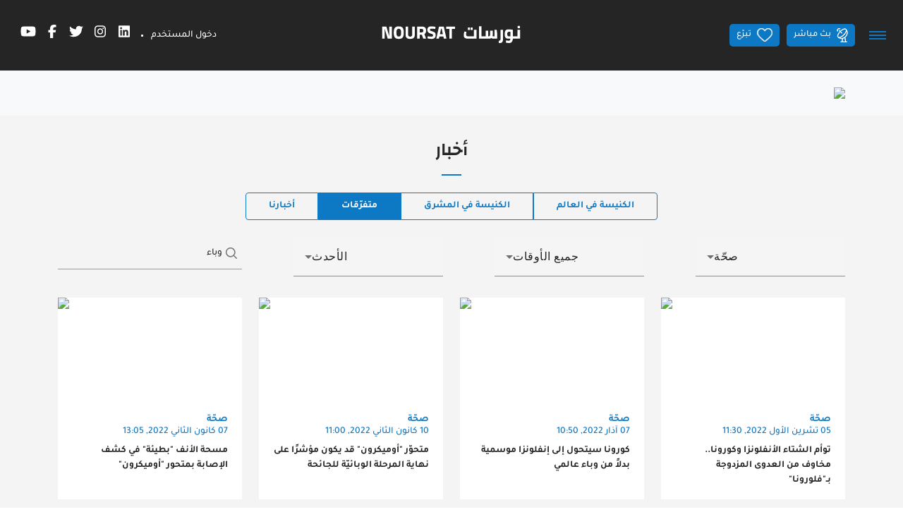

--- FILE ---
content_type: text/html;charset=UTF-8
request_url: https://www.noursat.tv/news?cat=health&q=%D9%88%D8%A8%D8%A7%D8%A1
body_size: 37429
content:
<!DOCTYPE html><!--[if IE 8]>        <html class="ie8"><![endif]--><!--[if IE 9]>        <html class="ie9"><![endif]--><!--[if (gt IE 9)|!(IE)]><!--><html><!--<![endif]--><head><style type="text/css" id="fa-auto-css">:root, :host {
  --fa-font-solid: normal 900 1em/1 "Font Awesome 6 Free";
  --fa-font-regular: normal 400 1em/1 "Font Awesome 6 Free";
  --fa-font-light: normal 300 1em/1 "Font Awesome 6 Pro";
  --fa-font-thin: normal 100 1em/1 "Font Awesome 6 Pro";
  --fa-font-duotone: normal 900 1em/1 "Font Awesome 6 Duotone";
  --fa-font-duotone-regular: normal 400 1em/1 "Font Awesome 6 Duotone";
  --fa-font-duotone-light: normal 300 1em/1 "Font Awesome 6 Duotone";
  --fa-font-duotone-thin: normal 100 1em/1 "Font Awesome 6 Duotone";
  --fa-font-brands: normal 400 1em/1 "Font Awesome 6 Brands";
  --fa-font-sharp-solid: normal 900 1em/1 "Font Awesome 6 Sharp";
  --fa-font-sharp-regular: normal 400 1em/1 "Font Awesome 6 Sharp";
  --fa-font-sharp-light: normal 300 1em/1 "Font Awesome 6 Sharp";
  --fa-font-sharp-thin: normal 100 1em/1 "Font Awesome 6 Sharp";
  --fa-font-sharp-duotone-solid: normal 900 1em/1 "Font Awesome 6 Sharp Duotone";
  --fa-font-sharp-duotone-regular: normal 400 1em/1 "Font Awesome 6 Sharp Duotone";
  --fa-font-sharp-duotone-light: normal 300 1em/1 "Font Awesome 6 Sharp Duotone";
  --fa-font-sharp-duotone-thin: normal 100 1em/1 "Font Awesome 6 Sharp Duotone";
}

svg:not(:root).svg-inline--fa, svg:not(:host).svg-inline--fa {
  overflow: visible;
  box-sizing: content-box;
}

.svg-inline--fa {
  display: var(--fa-display, inline-block);
  height: 1em;
  overflow: visible;
  vertical-align: -0.125em;
}
.svg-inline--fa.fa-2xs {
  vertical-align: 0.1em;
}
.svg-inline--fa.fa-xs {
  vertical-align: 0em;
}
.svg-inline--fa.fa-sm {
  vertical-align: -0.0714285705em;
}
.svg-inline--fa.fa-lg {
  vertical-align: -0.2em;
}
.svg-inline--fa.fa-xl {
  vertical-align: -0.25em;
}
.svg-inline--fa.fa-2xl {
  vertical-align: -0.3125em;
}
.svg-inline--fa.fa-pull-left {
  margin-right: var(--fa-pull-margin, 0.3em);
  width: auto;
}
.svg-inline--fa.fa-pull-right {
  margin-left: var(--fa-pull-margin, 0.3em);
  width: auto;
}
.svg-inline--fa.fa-li {
  width: var(--fa-li-width, 2em);
  top: 0.25em;
}
.svg-inline--fa.fa-fw {
  width: var(--fa-fw-width, 1.25em);
}

.fa-layers svg.svg-inline--fa {
  bottom: 0;
  left: 0;
  margin: auto;
  position: absolute;
  right: 0;
  top: 0;
}

.fa-layers-counter, .fa-layers-text {
  display: inline-block;
  position: absolute;
  text-align: center;
}

.fa-layers {
  display: inline-block;
  height: 1em;
  position: relative;
  text-align: center;
  vertical-align: -0.125em;
  width: 1em;
}
.fa-layers svg.svg-inline--fa {
  transform-origin: center center;
}

.fa-layers-text {
  left: 50%;
  top: 50%;
  transform: translate(-50%, -50%);
  transform-origin: center center;
}

.fa-layers-counter {
  background-color: var(--fa-counter-background-color, #ff253a);
  border-radius: var(--fa-counter-border-radius, 1em);
  box-sizing: border-box;
  color: var(--fa-inverse, #fff);
  line-height: var(--fa-counter-line-height, 1);
  max-width: var(--fa-counter-max-width, 5em);
  min-width: var(--fa-counter-min-width, 1.5em);
  overflow: hidden;
  padding: var(--fa-counter-padding, 0.25em 0.5em);
  right: var(--fa-right, 0);
  text-overflow: ellipsis;
  top: var(--fa-top, 0);
  transform: scale(var(--fa-counter-scale, 0.25));
  transform-origin: top right;
}

.fa-layers-bottom-right {
  bottom: var(--fa-bottom, 0);
  right: var(--fa-right, 0);
  top: auto;
  transform: scale(var(--fa-layers-scale, 0.25));
  transform-origin: bottom right;
}

.fa-layers-bottom-left {
  bottom: var(--fa-bottom, 0);
  left: var(--fa-left, 0);
  right: auto;
  top: auto;
  transform: scale(var(--fa-layers-scale, 0.25));
  transform-origin: bottom left;
}

.fa-layers-top-right {
  top: var(--fa-top, 0);
  right: var(--fa-right, 0);
  transform: scale(var(--fa-layers-scale, 0.25));
  transform-origin: top right;
}

.fa-layers-top-left {
  left: var(--fa-left, 0);
  right: auto;
  top: var(--fa-top, 0);
  transform: scale(var(--fa-layers-scale, 0.25));
  transform-origin: top left;
}

.fa-1x {
  font-size: 1em;
}

.fa-2x {
  font-size: 2em;
}

.fa-3x {
  font-size: 3em;
}

.fa-4x {
  font-size: 4em;
}

.fa-5x {
  font-size: 5em;
}

.fa-6x {
  font-size: 6em;
}

.fa-7x {
  font-size: 7em;
}

.fa-8x {
  font-size: 8em;
}

.fa-9x {
  font-size: 9em;
}

.fa-10x {
  font-size: 10em;
}

.fa-2xs {
  font-size: 0.625em;
  line-height: 0.1em;
  vertical-align: 0.225em;
}

.fa-xs {
  font-size: 0.75em;
  line-height: 0.0833333337em;
  vertical-align: 0.125em;
}

.fa-sm {
  font-size: 0.875em;
  line-height: 0.0714285718em;
  vertical-align: 0.0535714295em;
}

.fa-lg {
  font-size: 1.25em;
  line-height: 0.05em;
  vertical-align: -0.075em;
}

.fa-xl {
  font-size: 1.5em;
  line-height: 0.0416666682em;
  vertical-align: -0.125em;
}

.fa-2xl {
  font-size: 2em;
  line-height: 0.03125em;
  vertical-align: -0.1875em;
}

.fa-fw {
  text-align: center;
  width: 1.25em;
}

.fa-ul {
  list-style-type: none;
  margin-left: var(--fa-li-margin, 2.5em);
  padding-left: 0;
}
.fa-ul > li {
  position: relative;
}

.fa-li {
  left: calc(-1 * var(--fa-li-width, 2em));
  position: absolute;
  text-align: center;
  width: var(--fa-li-width, 2em);
  line-height: inherit;
}

.fa-border {
  border-color: var(--fa-border-color, #eee);
  border-radius: var(--fa-border-radius, 0.1em);
  border-style: var(--fa-border-style, solid);
  border-width: var(--fa-border-width, 0.08em);
  padding: var(--fa-border-padding, 0.2em 0.25em 0.15em);
}

.fa-pull-left {
  float: left;
  margin-right: var(--fa-pull-margin, 0.3em);
}

.fa-pull-right {
  float: right;
  margin-left: var(--fa-pull-margin, 0.3em);
}

.fa-beat {
  animation-name: fa-beat;
  animation-delay: var(--fa-animation-delay, 0s);
  animation-direction: var(--fa-animation-direction, normal);
  animation-duration: var(--fa-animation-duration, 1s);
  animation-iteration-count: var(--fa-animation-iteration-count, infinite);
  animation-timing-function: var(--fa-animation-timing, ease-in-out);
}

.fa-bounce {
  animation-name: fa-bounce;
  animation-delay: var(--fa-animation-delay, 0s);
  animation-direction: var(--fa-animation-direction, normal);
  animation-duration: var(--fa-animation-duration, 1s);
  animation-iteration-count: var(--fa-animation-iteration-count, infinite);
  animation-timing-function: var(--fa-animation-timing, cubic-bezier(0.28, 0.84, 0.42, 1));
}

.fa-fade {
  animation-name: fa-fade;
  animation-delay: var(--fa-animation-delay, 0s);
  animation-direction: var(--fa-animation-direction, normal);
  animation-duration: var(--fa-animation-duration, 1s);
  animation-iteration-count: var(--fa-animation-iteration-count, infinite);
  animation-timing-function: var(--fa-animation-timing, cubic-bezier(0.4, 0, 0.6, 1));
}

.fa-beat-fade {
  animation-name: fa-beat-fade;
  animation-delay: var(--fa-animation-delay, 0s);
  animation-direction: var(--fa-animation-direction, normal);
  animation-duration: var(--fa-animation-duration, 1s);
  animation-iteration-count: var(--fa-animation-iteration-count, infinite);
  animation-timing-function: var(--fa-animation-timing, cubic-bezier(0.4, 0, 0.6, 1));
}

.fa-flip {
  animation-name: fa-flip;
  animation-delay: var(--fa-animation-delay, 0s);
  animation-direction: var(--fa-animation-direction, normal);
  animation-duration: var(--fa-animation-duration, 1s);
  animation-iteration-count: var(--fa-animation-iteration-count, infinite);
  animation-timing-function: var(--fa-animation-timing, ease-in-out);
}

.fa-shake {
  animation-name: fa-shake;
  animation-delay: var(--fa-animation-delay, 0s);
  animation-direction: var(--fa-animation-direction, normal);
  animation-duration: var(--fa-animation-duration, 1s);
  animation-iteration-count: var(--fa-animation-iteration-count, infinite);
  animation-timing-function: var(--fa-animation-timing, linear);
}

.fa-spin {
  animation-name: fa-spin;
  animation-delay: var(--fa-animation-delay, 0s);
  animation-direction: var(--fa-animation-direction, normal);
  animation-duration: var(--fa-animation-duration, 2s);
  animation-iteration-count: var(--fa-animation-iteration-count, infinite);
  animation-timing-function: var(--fa-animation-timing, linear);
}

.fa-spin-reverse {
  --fa-animation-direction: reverse;
}

.fa-pulse,
.fa-spin-pulse {
  animation-name: fa-spin;
  animation-direction: var(--fa-animation-direction, normal);
  animation-duration: var(--fa-animation-duration, 1s);
  animation-iteration-count: var(--fa-animation-iteration-count, infinite);
  animation-timing-function: var(--fa-animation-timing, steps(8));
}

@media (prefers-reduced-motion: reduce) {
  .fa-beat,
.fa-bounce,
.fa-fade,
.fa-beat-fade,
.fa-flip,
.fa-pulse,
.fa-shake,
.fa-spin,
.fa-spin-pulse {
    animation-delay: -1ms;
    animation-duration: 1ms;
    animation-iteration-count: 1;
    transition-delay: 0s;
    transition-duration: 0s;
  }
}
@keyframes fa-beat {
  0%, 90% {
    transform: scale(1);
  }
  45% {
    transform: scale(var(--fa-beat-scale, 1.25));
  }
}
@keyframes fa-bounce {
  0% {
    transform: scale(1, 1) translateY(0);
  }
  10% {
    transform: scale(var(--fa-bounce-start-scale-x, 1.1), var(--fa-bounce-start-scale-y, 0.9)) translateY(0);
  }
  30% {
    transform: scale(var(--fa-bounce-jump-scale-x, 0.9), var(--fa-bounce-jump-scale-y, 1.1)) translateY(var(--fa-bounce-height, -0.5em));
  }
  50% {
    transform: scale(var(--fa-bounce-land-scale-x, 1.05), var(--fa-bounce-land-scale-y, 0.95)) translateY(0);
  }
  57% {
    transform: scale(1, 1) translateY(var(--fa-bounce-rebound, -0.125em));
  }
  64% {
    transform: scale(1, 1) translateY(0);
  }
  100% {
    transform: scale(1, 1) translateY(0);
  }
}
@keyframes fa-fade {
  50% {
    opacity: var(--fa-fade-opacity, 0.4);
  }
}
@keyframes fa-beat-fade {
  0%, 100% {
    opacity: var(--fa-beat-fade-opacity, 0.4);
    transform: scale(1);
  }
  50% {
    opacity: 1;
    transform: scale(var(--fa-beat-fade-scale, 1.125));
  }
}
@keyframes fa-flip {
  50% {
    transform: rotate3d(var(--fa-flip-x, 0), var(--fa-flip-y, 1), var(--fa-flip-z, 0), var(--fa-flip-angle, -180deg));
  }
}
@keyframes fa-shake {
  0% {
    transform: rotate(-15deg);
  }
  4% {
    transform: rotate(15deg);
  }
  8%, 24% {
    transform: rotate(-18deg);
  }
  12%, 28% {
    transform: rotate(18deg);
  }
  16% {
    transform: rotate(-22deg);
  }
  20% {
    transform: rotate(22deg);
  }
  32% {
    transform: rotate(-12deg);
  }
  36% {
    transform: rotate(12deg);
  }
  40%, 100% {
    transform: rotate(0deg);
  }
}
@keyframes fa-spin {
  0% {
    transform: rotate(0deg);
  }
  100% {
    transform: rotate(360deg);
  }
}
.fa-rotate-90 {
  transform: rotate(90deg);
}

.fa-rotate-180 {
  transform: rotate(180deg);
}

.fa-rotate-270 {
  transform: rotate(270deg);
}

.fa-flip-horizontal {
  transform: scale(-1, 1);
}

.fa-flip-vertical {
  transform: scale(1, -1);
}

.fa-flip-both,
.fa-flip-horizontal.fa-flip-vertical {
  transform: scale(-1, -1);
}

.fa-rotate-by {
  transform: rotate(var(--fa-rotate-angle, 0));
}

.fa-stack {
  display: inline-block;
  vertical-align: middle;
  height: 2em;
  position: relative;
  width: 2.5em;
}

.fa-stack-1x,
.fa-stack-2x {
  bottom: 0;
  left: 0;
  margin: auto;
  position: absolute;
  right: 0;
  top: 0;
  z-index: var(--fa-stack-z-index, auto);
}

.svg-inline--fa.fa-stack-1x {
  height: 1em;
  width: 1.25em;
}
.svg-inline--fa.fa-stack-2x {
  height: 2em;
  width: 2.5em;
}

.fa-inverse {
  color: var(--fa-inverse, #fff);
}

.sr-only,
.fa-sr-only {
  position: absolute;
  width: 1px;
  height: 1px;
  padding: 0;
  margin: -1px;
  overflow: hidden;
  clip: rect(0, 0, 0, 0);
  white-space: nowrap;
  border-width: 0;
}

.sr-only-focusable:not(:focus),
.fa-sr-only-focusable:not(:focus) {
  position: absolute;
  width: 1px;
  height: 1px;
  padding: 0;
  margin: -1px;
  overflow: hidden;
  clip: rect(0, 0, 0, 0);
  white-space: nowrap;
  border-width: 0;
}

.svg-inline--fa .fa-primary {
  fill: var(--fa-primary-color, currentColor);
  opacity: var(--fa-primary-opacity, 1);
}

.svg-inline--fa .fa-secondary {
  fill: var(--fa-secondary-color, currentColor);
  opacity: var(--fa-secondary-opacity, 0.4);
}

.svg-inline--fa.fa-swap-opacity .fa-primary {
  opacity: var(--fa-secondary-opacity, 0.4);
}

.svg-inline--fa.fa-swap-opacity .fa-secondary {
  opacity: var(--fa-primary-opacity, 1);
}

.svg-inline--fa mask .fa-primary,
.svg-inline--fa mask .fa-secondary {
  fill: black;
}</style><link rel="preconnect" href="https://fonts.gstatic.com" crossorigin="">
  <meta charset="utf-8">
  <title>Noursat | نورسات... رسالة سلام ومحبّة وتلاقٍ</title>
  <meta name="description" content="نورسات هي شبكة قنوات إعلامية مسكونيّة لا سياسيّة ولا تجاريّة ولا حزبيّة، هدفها نشر القيم المسيحيّة: السلام، العدالة، المحبّة، الحرية وحقوق الإنسان">
  <meta name="keywords" content="تيلي_لوميار_نورسات, محطّة_مسيحيّة, تلفزيون_مسيحيّ, نور_الشباب, نور_الشرق, نور_القداس, نورسات, صلاة, قدّاس, الكنيسة_في_العالم, الكنيسة_في_المشرق, كلمة_الرب, شبكة_قنوات_إعلامية_مسيحية">
  <base href="/">

  <meta http-equiv="Content-Type" content="text/html; charset=utf-8">
  <meta http-equiv="Lang" content="en">
  <meta http-equiv="X-UA-Compatible" content="IE=edge,chrome=1">
  <meta name="viewport" content="width=device-width, initial-scale=1.0, maximum-scale=1.0, user-scalable=no">
  <meta name="apple-mobile-web-app-capable" content="yes">
  <meta name="apple-mobile-web-app-status-bar-style" content="black">
  
  <link rel="apple-touch-icon" href="assets/icons/icon-512x512.png">
  <link rel="apple-touch-icon" sizes="152x152" href="assets/icons/icon-152x152.png">
  <link rel="apple-touch-icon" sizes="180x180" href="assets/icons/icon-192x192.png">
  <link rel="apple-touch-icon" sizes="167x167" href="assets/icons/icon-192x192.png">

  <link rel="shortcut icon" type="image/x-icon" href="assets/images/favicon.ico">
  
  <meta property="fb:app_id" content="303459953821287">
  <meta property="og:type" content="article">
  <meta property="og:title" content="نورسات... رسالة سلام ومحبّة وتلاقٍ">
  <meta property="og:site_name" content="Noursat">
  <meta property="og:url" content="https://noursat.tv/news?cat=health&amp;q=%D9%88%D8%A8%D8%A7%D8%A1">
  <meta property="og:description" content="نورسات هي شبكة قنوات إعلامية مسكونيّة لا سياسيّة ولا تجاريّة ولا حزبيّة، هدفها نشر القيم المسيحيّة: السلام، العدالة، المحبّة، الحرية وحقوق الإنسان">
  <meta property="og:image" content="https://noursat.tv/assets/images/main-logo.png" itemprop="image">

  <meta name="twitter:card" content="summary_large_image">
  <meta name="twitter:url" content="https://noursat.tv/news?cat=health&amp;q=%D9%88%D8%A8%D8%A7%D8%A1">
  <meta name="twitter:title" content="نورسات... رسالة سلام ومحبّة وتلاقٍ">
  <meta name="twitter:description" content="نورسات هي شبكة قنوات إعلامية مسكونيّة لا سياسيّة ولا تجاريّة ولا حزبيّة، هدفها نشر القيم المسيحيّة: السلام، العدالة، المحبّة، الحرية وحقوق الإنسان">
  <meta name="twitter:image" content="https://noursat.tv/assets/images/main-logo.png">

  <meta name="google-site-verification" content="M9ho7VVmemoyekyNj821p_ScdDhjciFFWH_4zNEJTLQ">

  <link rel="author" type="text/plain" href="humans.txt">
  <link rel="shortcut icon" type="image/x-icon" href="./assets/images/favicon.ico">

  <style>@font-face{font-family:'Changa';font-style:normal;font-weight:600;font-display:swap;src:url(https://fonts.gstatic.com/s/changa/v29/2-c79JNi2YuVOUcOarRPgnNGooxCZ3O2cjLj9ytf.woff2) format('woff2');unicode-range:U+0600-06FF, U+0750-077F, U+0870-088E, U+0890-0891, U+0897-08E1, U+08E3-08FF, U+200C-200E, U+2010-2011, U+204F, U+2E41, U+FB50-FDFF, U+FE70-FE74, U+FE76-FEFC, U+102E0-102FB, U+10E60-10E7E, U+10EC2-10EC4, U+10EFC-10EFF, U+1EE00-1EE03, U+1EE05-1EE1F, U+1EE21-1EE22, U+1EE24, U+1EE27, U+1EE29-1EE32, U+1EE34-1EE37, U+1EE39, U+1EE3B, U+1EE42, U+1EE47, U+1EE49, U+1EE4B, U+1EE4D-1EE4F, U+1EE51-1EE52, U+1EE54, U+1EE57, U+1EE59, U+1EE5B, U+1EE5D, U+1EE5F, U+1EE61-1EE62, U+1EE64, U+1EE67-1EE6A, U+1EE6C-1EE72, U+1EE74-1EE77, U+1EE79-1EE7C, U+1EE7E, U+1EE80-1EE89, U+1EE8B-1EE9B, U+1EEA1-1EEA3, U+1EEA5-1EEA9, U+1EEAB-1EEBB, U+1EEF0-1EEF1;}@font-face{font-family:'Changa';font-style:normal;font-weight:600;font-display:swap;src:url(https://fonts.gstatic.com/s/changa/v29/2-c79JNi2YuVOUcOarRPgnNGooxCZ3O2cjnj9ytf.woff2) format('woff2');unicode-range:U+0100-02BA, U+02BD-02C5, U+02C7-02CC, U+02CE-02D7, U+02DD-02FF, U+0304, U+0308, U+0329, U+1D00-1DBF, U+1E00-1E9F, U+1EF2-1EFF, U+2020, U+20A0-20AB, U+20AD-20C0, U+2113, U+2C60-2C7F, U+A720-A7FF;}@font-face{font-family:'Changa';font-style:normal;font-weight:600;font-display:swap;src:url(https://fonts.gstatic.com/s/changa/v29/2-c79JNi2YuVOUcOarRPgnNGooxCZ3O2cjfj9w.woff2) format('woff2');unicode-range:U+0000-00FF, U+0131, U+0152-0153, U+02BB-02BC, U+02C6, U+02DA, U+02DC, U+0304, U+0308, U+0329, U+2000-206F, U+20AC, U+2122, U+2191, U+2193, U+2212, U+2215, U+FEFF, U+FFFD;}@font-face{font-family:'Tajawal';font-style:normal;font-weight:500;font-display:swap;src:url(https://fonts.gstatic.com/s/tajawal/v12/Iurf6YBj_oCad4k1l8KiHrRpiYlJ.woff2) format('woff2');unicode-range:U+0600-06FF, U+0750-077F, U+0870-088E, U+0890-0891, U+0897-08E1, U+08E3-08FF, U+200C-200E, U+2010-2011, U+204F, U+2E41, U+FB50-FDFF, U+FE70-FE74, U+FE76-FEFC, U+102E0-102FB, U+10E60-10E7E, U+10EC2-10EC4, U+10EFC-10EFF, U+1EE00-1EE03, U+1EE05-1EE1F, U+1EE21-1EE22, U+1EE24, U+1EE27, U+1EE29-1EE32, U+1EE34-1EE37, U+1EE39, U+1EE3B, U+1EE42, U+1EE47, U+1EE49, U+1EE4B, U+1EE4D-1EE4F, U+1EE51-1EE52, U+1EE54, U+1EE57, U+1EE59, U+1EE5B, U+1EE5D, U+1EE5F, U+1EE61-1EE62, U+1EE64, U+1EE67-1EE6A, U+1EE6C-1EE72, U+1EE74-1EE77, U+1EE79-1EE7C, U+1EE7E, U+1EE80-1EE89, U+1EE8B-1EE9B, U+1EEA1-1EEA3, U+1EEA5-1EEA9, U+1EEAB-1EEBB, U+1EEF0-1EEF1;}@font-face{font-family:'Tajawal';font-style:normal;font-weight:500;font-display:swap;src:url(https://fonts.gstatic.com/s/tajawal/v12/Iurf6YBj_oCad4k1l8KiHrFpiQ.woff2) format('woff2');unicode-range:U+0000-00FF, U+0131, U+0152-0153, U+02BB-02BC, U+02C6, U+02DA, U+02DC, U+0304, U+0308, U+0329, U+2000-206F, U+20AC, U+2122, U+2191, U+2193, U+2212, U+2215, U+FEFF, U+FFFD;}@font-face{font-family:'Tajawal';font-style:normal;font-weight:700;font-display:swap;src:url(https://fonts.gstatic.com/s/tajawal/v12/Iurf6YBj_oCad4k1l4qkHrRpiYlJ.woff2) format('woff2');unicode-range:U+0600-06FF, U+0750-077F, U+0870-088E, U+0890-0891, U+0897-08E1, U+08E3-08FF, U+200C-200E, U+2010-2011, U+204F, U+2E41, U+FB50-FDFF, U+FE70-FE74, U+FE76-FEFC, U+102E0-102FB, U+10E60-10E7E, U+10EC2-10EC4, U+10EFC-10EFF, U+1EE00-1EE03, U+1EE05-1EE1F, U+1EE21-1EE22, U+1EE24, U+1EE27, U+1EE29-1EE32, U+1EE34-1EE37, U+1EE39, U+1EE3B, U+1EE42, U+1EE47, U+1EE49, U+1EE4B, U+1EE4D-1EE4F, U+1EE51-1EE52, U+1EE54, U+1EE57, U+1EE59, U+1EE5B, U+1EE5D, U+1EE5F, U+1EE61-1EE62, U+1EE64, U+1EE67-1EE6A, U+1EE6C-1EE72, U+1EE74-1EE77, U+1EE79-1EE7C, U+1EE7E, U+1EE80-1EE89, U+1EE8B-1EE9B, U+1EEA1-1EEA3, U+1EEA5-1EEA9, U+1EEAB-1EEBB, U+1EEF0-1EEF1;}@font-face{font-family:'Tajawal';font-style:normal;font-weight:700;font-display:swap;src:url(https://fonts.gstatic.com/s/tajawal/v12/Iurf6YBj_oCad4k1l4qkHrFpiQ.woff2) format('woff2');unicode-range:U+0000-00FF, U+0131, U+0152-0153, U+02BB-02BC, U+02C6, U+02DA, U+02DC, U+0304, U+0308, U+0329, U+2000-206F, U+20AC, U+2122, U+2191, U+2193, U+2212, U+2215, U+FEFF, U+FFFD;}</style>
  <link rel="manifest" crossorigin="use-credentials" href="public/manifest.webmanifest">
  <meta name="theme-color" content="#1976d2">
<link rel="stylesheet" href="styles-MHIC4N32.css"><style ng-app-id="ng">.btn-scroll[_ngcontent-ng-c67453760]{display:block;z-index:995;background:var(--primary) url(/assets/images/icon-magnet-scroll.png) center no-repeat;color:#fff;width:40px;height:40px;border:0;cursor:pointer;outline:0;line-height:40px;font-size:.75rem;font-weight:700;border-radius:5px;box-shadow:0 0 2px #0000004d}.btn-scroll[_ngcontent-ng-c67453760]:hover{background:#fff url(/assets/images/icon-magnet-scroll-on.png) center no-repeat;text-decoration:none}.scroll-top[_ngcontent-ng-c67453760]{position:fixed;bottom:10px;right:10px;opacity:0;z-index:999;transition:all .35s ease-in-out}.show-scroll-top[_ngcontent-ng-c67453760]{opacity:1;transition:all .35s ease-in-out}@media (max-width: 767px){.scroll-top[_ngcontent-ng-c67453760]{display:none}}</style><style ng-app-id="ng">.mdc-text-field{display:inline-flex;align-items:baseline;padding:0 16px;position:relative;box-sizing:border-box;overflow:hidden;will-change:opacity,transform,color;border-top-left-radius:4px;border-top-right-radius:4px;border-bottom-right-radius:0;border-bottom-left-radius:0}.mdc-text-field__input{width:100%;min-width:0;border:none;border-radius:0;background:none;padding:0;-moz-appearance:none;-webkit-appearance:none;height:28px}.mdc-text-field__input::-webkit-calendar-picker-indicator{display:none}.mdc-text-field__input::-ms-clear{display:none}.mdc-text-field__input:focus{outline:none}.mdc-text-field__input:invalid{box-shadow:none}.mdc-text-field__input::placeholder{opacity:0}.mdc-text-field__input::-moz-placeholder{opacity:0}.mdc-text-field__input::-webkit-input-placeholder{opacity:0}.mdc-text-field__input:-ms-input-placeholder{opacity:0}.mdc-text-field--no-label .mdc-text-field__input::placeholder,.mdc-text-field--focused .mdc-text-field__input::placeholder{opacity:1}.mdc-text-field--no-label .mdc-text-field__input::-moz-placeholder,.mdc-text-field--focused .mdc-text-field__input::-moz-placeholder{opacity:1}.mdc-text-field--no-label .mdc-text-field__input::-webkit-input-placeholder,.mdc-text-field--focused .mdc-text-field__input::-webkit-input-placeholder{opacity:1}.mdc-text-field--no-label .mdc-text-field__input:-ms-input-placeholder,.mdc-text-field--focused .mdc-text-field__input:-ms-input-placeholder{opacity:1}.mdc-text-field--disabled:not(.mdc-text-field--no-label) .mdc-text-field__input.mat-mdc-input-disabled-interactive::placeholder{opacity:0}.mdc-text-field--disabled:not(.mdc-text-field--no-label) .mdc-text-field__input.mat-mdc-input-disabled-interactive::-moz-placeholder{opacity:0}.mdc-text-field--disabled:not(.mdc-text-field--no-label) .mdc-text-field__input.mat-mdc-input-disabled-interactive::-webkit-input-placeholder{opacity:0}.mdc-text-field--disabled:not(.mdc-text-field--no-label) .mdc-text-field__input.mat-mdc-input-disabled-interactive:-ms-input-placeholder{opacity:0}.mdc-text-field--outlined .mdc-text-field__input,.mdc-text-field--filled.mdc-text-field--no-label .mdc-text-field__input{height:100%}.mdc-text-field--outlined .mdc-text-field__input{display:flex;border:none !important;background-color:rgba(0,0,0,0)}.mdc-text-field--disabled .mdc-text-field__input{pointer-events:auto}.mdc-text-field--filled:not(.mdc-text-field--disabled) .mdc-text-field__input{color:var(--mdc-filled-text-field-input-text-color, var(--mat-sys-on-surface));caret-color:var(--mdc-filled-text-field-caret-color, var(--mat-sys-primary))}.mdc-text-field--filled:not(.mdc-text-field--disabled) .mdc-text-field__input::placeholder{color:var(--mdc-filled-text-field-input-text-placeholder-color, var(--mat-sys-on-surface-variant))}.mdc-text-field--filled:not(.mdc-text-field--disabled) .mdc-text-field__input::-moz-placeholder{color:var(--mdc-filled-text-field-input-text-placeholder-color, var(--mat-sys-on-surface-variant))}.mdc-text-field--filled:not(.mdc-text-field--disabled) .mdc-text-field__input::-webkit-input-placeholder{color:var(--mdc-filled-text-field-input-text-placeholder-color, var(--mat-sys-on-surface-variant))}.mdc-text-field--filled:not(.mdc-text-field--disabled) .mdc-text-field__input:-ms-input-placeholder{color:var(--mdc-filled-text-field-input-text-placeholder-color, var(--mat-sys-on-surface-variant))}.mdc-text-field--filled.mdc-text-field--invalid:not(.mdc-text-field--disabled) .mdc-text-field__input{caret-color:var(--mdc-filled-text-field-error-caret-color)}.mdc-text-field--filled.mdc-text-field--disabled .mdc-text-field__input{color:var(--mdc-filled-text-field-disabled-input-text-color, color-mix(in srgb, var(--mat-sys-on-surface) 38%, transparent))}.mdc-text-field--outlined:not(.mdc-text-field--disabled) .mdc-text-field__input{color:var(--mdc-outlined-text-field-input-text-color, var(--mat-sys-on-surface));caret-color:var(--mdc-outlined-text-field-caret-color, var(--mat-sys-primary))}.mdc-text-field--outlined:not(.mdc-text-field--disabled) .mdc-text-field__input::placeholder{color:var(--mdc-outlined-text-field-input-text-placeholder-color, var(--mat-sys-on-surface-variant))}.mdc-text-field--outlined:not(.mdc-text-field--disabled) .mdc-text-field__input::-moz-placeholder{color:var(--mdc-outlined-text-field-input-text-placeholder-color, var(--mat-sys-on-surface-variant))}.mdc-text-field--outlined:not(.mdc-text-field--disabled) .mdc-text-field__input::-webkit-input-placeholder{color:var(--mdc-outlined-text-field-input-text-placeholder-color, var(--mat-sys-on-surface-variant))}.mdc-text-field--outlined:not(.mdc-text-field--disabled) .mdc-text-field__input:-ms-input-placeholder{color:var(--mdc-outlined-text-field-input-text-placeholder-color, var(--mat-sys-on-surface-variant))}.mdc-text-field--outlined.mdc-text-field--invalid:not(.mdc-text-field--disabled) .mdc-text-field__input{caret-color:var(--mdc-outlined-text-field-error-caret-color)}.mdc-text-field--outlined.mdc-text-field--disabled .mdc-text-field__input{color:var(--mdc-outlined-text-field-disabled-input-text-color, color-mix(in srgb, var(--mat-sys-on-surface) 38%, transparent))}@media(forced-colors: active){.mdc-text-field--disabled .mdc-text-field__input{background-color:Window}}.mdc-text-field--filled{height:56px;border-bottom-right-radius:0;border-bottom-left-radius:0;border-top-left-radius:var(--mdc-filled-text-field-container-shape, var(--mat-sys-corner-extra-small));border-top-right-radius:var(--mdc-filled-text-field-container-shape, var(--mat-sys-corner-extra-small))}.mdc-text-field--filled:not(.mdc-text-field--disabled){background-color:var(--mdc-filled-text-field-container-color, var(--mat-sys-surface-variant))}.mdc-text-field--filled.mdc-text-field--disabled{background-color:var(--mdc-filled-text-field-disabled-container-color, color-mix(in srgb, var(--mat-sys-on-surface) 4%, transparent))}.mdc-text-field--outlined{height:56px;overflow:visible;padding-right:max(16px,var(--mdc-outlined-text-field-container-shape, var(--mat-sys-corner-extra-small)));padding-left:max(16px,var(--mdc-outlined-text-field-container-shape, var(--mat-sys-corner-extra-small)) + 4px)}[dir=rtl] .mdc-text-field--outlined{padding-right:max(16px,var(--mdc-outlined-text-field-container-shape, var(--mat-sys-corner-extra-small)) + 4px);padding-left:max(16px,var(--mdc-outlined-text-field-container-shape, var(--mat-sys-corner-extra-small)))}.mdc-floating-label{position:absolute;left:0;transform-origin:left top;line-height:1.15rem;text-align:left;text-overflow:ellipsis;white-space:nowrap;cursor:text;overflow:hidden;will-change:transform}[dir=rtl] .mdc-floating-label{right:0;left:auto;transform-origin:right top;text-align:right}.mdc-text-field .mdc-floating-label{top:50%;transform:translateY(-50%);pointer-events:none}.mdc-notched-outline .mdc-floating-label{display:inline-block;position:relative;max-width:100%}.mdc-text-field--outlined .mdc-floating-label{left:4px;right:auto}[dir=rtl] .mdc-text-field--outlined .mdc-floating-label{left:auto;right:4px}.mdc-text-field--filled .mdc-floating-label{left:16px;right:auto}[dir=rtl] .mdc-text-field--filled .mdc-floating-label{left:auto;right:16px}.mdc-text-field--disabled .mdc-floating-label{cursor:default}@media(forced-colors: active){.mdc-text-field--disabled .mdc-floating-label{z-index:1}}.mdc-text-field--filled.mdc-text-field--no-label .mdc-floating-label{display:none}.mdc-text-field--filled:not(.mdc-text-field--disabled) .mdc-floating-label{color:var(--mdc-filled-text-field-label-text-color, var(--mat-sys-on-surface-variant))}.mdc-text-field--filled:not(.mdc-text-field--disabled).mdc-text-field--focused .mdc-floating-label{color:var(--mdc-filled-text-field-focus-label-text-color, var(--mat-sys-primary))}.mdc-text-field--filled:not(.mdc-text-field--disabled):not(.mdc-text-field--focused):hover .mdc-floating-label{color:var(--mdc-filled-text-field-hover-label-text-color, var(--mat-sys-on-surface-variant))}.mdc-text-field--filled.mdc-text-field--disabled .mdc-floating-label{color:var(--mdc-filled-text-field-disabled-label-text-color, color-mix(in srgb, var(--mat-sys-on-surface) 38%, transparent))}.mdc-text-field--filled:not(.mdc-text-field--disabled).mdc-text-field--invalid .mdc-floating-label{color:var(--mdc-filled-text-field-error-label-text-color, var(--mat-sys-error))}.mdc-text-field--filled:not(.mdc-text-field--disabled).mdc-text-field--invalid.mdc-text-field--focused .mdc-floating-label{color:var(--mdc-filled-text-field-error-focus-label-text-color, var(--mat-sys-error))}.mdc-text-field--filled:not(.mdc-text-field--disabled).mdc-text-field--invalid:not(.mdc-text-field--disabled):hover .mdc-floating-label{color:var(--mdc-filled-text-field-error-hover-label-text-color, var(--mat-sys-on-error-container))}.mdc-text-field--filled .mdc-floating-label{font-family:var(--mdc-filled-text-field-label-text-font, var(--mat-sys-body-large-font));font-size:var(--mdc-filled-text-field-label-text-size, var(--mat-sys-body-large-size));font-weight:var(--mdc-filled-text-field-label-text-weight, var(--mat-sys-body-large-weight));letter-spacing:var(--mdc-filled-text-field-label-text-tracking, var(--mat-sys-body-large-tracking))}.mdc-text-field--outlined:not(.mdc-text-field--disabled) .mdc-floating-label{color:var(--mdc-outlined-text-field-label-text-color, var(--mat-sys-on-surface-variant))}.mdc-text-field--outlined:not(.mdc-text-field--disabled).mdc-text-field--focused .mdc-floating-label{color:var(--mdc-outlined-text-field-focus-label-text-color, var(--mat-sys-primary))}.mdc-text-field--outlined:not(.mdc-text-field--disabled):not(.mdc-text-field--focused):hover .mdc-floating-label{color:var(--mdc-outlined-text-field-hover-label-text-color, var(--mat-sys-on-surface))}.mdc-text-field--outlined.mdc-text-field--disabled .mdc-floating-label{color:var(--mdc-outlined-text-field-disabled-label-text-color, color-mix(in srgb, var(--mat-sys-on-surface) 38%, transparent))}.mdc-text-field--outlined:not(.mdc-text-field--disabled).mdc-text-field--invalid .mdc-floating-label{color:var(--mdc-outlined-text-field-error-label-text-color, var(--mat-sys-error))}.mdc-text-field--outlined:not(.mdc-text-field--disabled).mdc-text-field--invalid.mdc-text-field--focused .mdc-floating-label{color:var(--mdc-outlined-text-field-error-focus-label-text-color, var(--mat-sys-error))}.mdc-text-field--outlined:not(.mdc-text-field--disabled).mdc-text-field--invalid:not(.mdc-text-field--disabled):hover .mdc-floating-label{color:var(--mdc-outlined-text-field-error-hover-label-text-color, var(--mat-sys-on-error-container))}.mdc-text-field--outlined .mdc-floating-label{font-family:var(--mdc-outlined-text-field-label-text-font, var(--mat-sys-body-large-font));font-size:var(--mdc-outlined-text-field-label-text-size, var(--mat-sys-body-large-size));font-weight:var(--mdc-outlined-text-field-label-text-weight, var(--mat-sys-body-large-weight));letter-spacing:var(--mdc-outlined-text-field-label-text-tracking, var(--mat-sys-body-large-tracking))}.mdc-floating-label--float-above{cursor:auto;transform:translateY(-106%) scale(0.75)}.mdc-text-field--filled .mdc-floating-label--float-above{transform:translateY(-106%) scale(0.75)}.mdc-text-field--outlined .mdc-floating-label--float-above{transform:translateY(-37.25px) scale(1);font-size:.75rem}.mdc-notched-outline .mdc-floating-label--float-above{text-overflow:clip}.mdc-notched-outline--upgraded .mdc-floating-label--float-above{max-width:133.3333333333%}.mdc-text-field--outlined.mdc-notched-outline--upgraded .mdc-floating-label--float-above,.mdc-text-field--outlined .mdc-notched-outline--upgraded .mdc-floating-label--float-above{transform:translateY(-34.75px) scale(0.75)}.mdc-text-field--outlined.mdc-notched-outline--upgraded .mdc-floating-label--float-above,.mdc-text-field--outlined .mdc-notched-outline--upgraded .mdc-floating-label--float-above{font-size:1rem}.mdc-floating-label--required:not(.mdc-floating-label--hide-required-marker)::after{margin-left:1px;margin-right:0;content:"*"}[dir=rtl] .mdc-floating-label--required:not(.mdc-floating-label--hide-required-marker)::after{margin-left:0;margin-right:1px}.mdc-notched-outline{display:flex;position:absolute;top:0;right:0;left:0;box-sizing:border-box;width:100%;max-width:100%;height:100%;text-align:left;pointer-events:none}[dir=rtl] .mdc-notched-outline{text-align:right}.mdc-text-field--outlined .mdc-notched-outline{z-index:1}.mat-mdc-notch-piece{box-sizing:border-box;height:100%;pointer-events:none;border-top:1px solid;border-bottom:1px solid}.mdc-text-field--focused .mat-mdc-notch-piece{border-width:2px}.mdc-text-field--outlined:not(.mdc-text-field--disabled) .mat-mdc-notch-piece{border-color:var(--mdc-outlined-text-field-outline-color, var(--mat-sys-outline));border-width:var(--mdc-outlined-text-field-outline-width, 1px)}.mdc-text-field--outlined:not(.mdc-text-field--disabled):not(.mdc-text-field--focused):hover .mat-mdc-notch-piece{border-color:var(--mdc-outlined-text-field-hover-outline-color, var(--mat-sys-on-surface))}.mdc-text-field--outlined:not(.mdc-text-field--disabled).mdc-text-field--focused .mat-mdc-notch-piece{border-color:var(--mdc-outlined-text-field-focus-outline-color, var(--mat-sys-primary))}.mdc-text-field--outlined.mdc-text-field--disabled .mat-mdc-notch-piece{border-color:var(--mdc-outlined-text-field-disabled-outline-color, color-mix(in srgb, var(--mat-sys-on-surface) 12%, transparent))}.mdc-text-field--outlined:not(.mdc-text-field--disabled).mdc-text-field--invalid .mat-mdc-notch-piece{border-color:var(--mdc-outlined-text-field-error-outline-color, var(--mat-sys-error))}.mdc-text-field--outlined:not(.mdc-text-field--disabled).mdc-text-field--invalid:not(.mdc-text-field--focused):hover .mdc-notched-outline .mat-mdc-notch-piece{border-color:var(--mdc-outlined-text-field-error-hover-outline-color, var(--mat-sys-on-error-container))}.mdc-text-field--outlined:not(.mdc-text-field--disabled).mdc-text-field--invalid.mdc-text-field--focused .mat-mdc-notch-piece{border-color:var(--mdc-outlined-text-field-error-focus-outline-color, var(--mat-sys-error))}.mdc-text-field--outlined:not(.mdc-text-field--disabled).mdc-text-field--focused .mdc-notched-outline .mat-mdc-notch-piece{border-width:var(--mdc-outlined-text-field-focus-outline-width, 2px)}.mdc-notched-outline__leading{border-left:1px solid;border-right:none;border-top-right-radius:0;border-bottom-right-radius:0;border-top-left-radius:var(--mdc-outlined-text-field-container-shape, var(--mat-sys-corner-extra-small));border-bottom-left-radius:var(--mdc-outlined-text-field-container-shape, var(--mat-sys-corner-extra-small))}.mdc-text-field--outlined .mdc-notched-outline .mdc-notched-outline__leading{width:max(12px,var(--mdc-outlined-text-field-container-shape, var(--mat-sys-corner-extra-small)))}[dir=rtl] .mdc-notched-outline__leading{border-left:none;border-right:1px solid;border-bottom-left-radius:0;border-top-left-radius:0;border-top-right-radius:var(--mdc-outlined-text-field-container-shape, var(--mat-sys-corner-extra-small));border-bottom-right-radius:var(--mdc-outlined-text-field-container-shape, var(--mat-sys-corner-extra-small))}.mdc-notched-outline__trailing{flex-grow:1;border-left:none;border-right:1px solid;border-top-left-radius:0;border-bottom-left-radius:0;border-top-right-radius:var(--mdc-outlined-text-field-container-shape, var(--mat-sys-corner-extra-small));border-bottom-right-radius:var(--mdc-outlined-text-field-container-shape, var(--mat-sys-corner-extra-small))}[dir=rtl] .mdc-notched-outline__trailing{border-left:1px solid;border-right:none;border-top-right-radius:0;border-bottom-right-radius:0;border-top-left-radius:var(--mdc-outlined-text-field-container-shape, var(--mat-sys-corner-extra-small));border-bottom-left-radius:var(--mdc-outlined-text-field-container-shape, var(--mat-sys-corner-extra-small))}.mdc-notched-outline__notch{flex:0 0 auto;width:auto}.mdc-text-field--outlined .mdc-notched-outline .mdc-notched-outline__notch{max-width:min(var(--mat-form-field-notch-max-width, 100%),100% - max(12px,var(--mdc-outlined-text-field-container-shape, var(--mat-sys-corner-extra-small)))*2)}.mdc-text-field--outlined .mdc-notched-outline--notched .mdc-notched-outline__notch{padding-top:1px}.mdc-text-field--focused.mdc-text-field--outlined .mdc-notched-outline--notched .mdc-notched-outline__notch{padding-top:2px}.mdc-notched-outline--notched .mdc-notched-outline__notch{padding-left:0;padding-right:8px;border-top:none;--mat-form-field-notch-max-width: 100%}[dir=rtl] .mdc-notched-outline--notched .mdc-notched-outline__notch{padding-left:8px;padding-right:0}.mdc-notched-outline--no-label .mdc-notched-outline__notch{display:none}.mdc-line-ripple::before,.mdc-line-ripple::after{position:absolute;bottom:0;left:0;width:100%;border-bottom-style:solid;content:""}.mdc-line-ripple::before{z-index:1;border-bottom-width:var(--mdc-filled-text-field-active-indicator-height, 1px)}.mdc-text-field--filled:not(.mdc-text-field--disabled) .mdc-line-ripple::before{border-bottom-color:var(--mdc-filled-text-field-active-indicator-color, var(--mat-sys-on-surface-variant))}.mdc-text-field--filled:not(.mdc-text-field--disabled):not(.mdc-text-field--focused):hover .mdc-line-ripple::before{border-bottom-color:var(--mdc-filled-text-field-hover-active-indicator-color, var(--mat-sys-on-surface))}.mdc-text-field--filled.mdc-text-field--disabled .mdc-line-ripple::before{border-bottom-color:var(--mdc-filled-text-field-disabled-active-indicator-color, color-mix(in srgb, var(--mat-sys-on-surface) 38%, transparent))}.mdc-text-field--filled:not(.mdc-text-field--disabled).mdc-text-field--invalid .mdc-line-ripple::before{border-bottom-color:var(--mdc-filled-text-field-error-active-indicator-color, var(--mat-sys-error))}.mdc-text-field--filled:not(.mdc-text-field--disabled).mdc-text-field--invalid:not(.mdc-text-field--focused):hover .mdc-line-ripple::before{border-bottom-color:var(--mdc-filled-text-field-error-hover-active-indicator-color, var(--mat-sys-on-error-container))}.mdc-line-ripple::after{transform:scaleX(0);opacity:0;z-index:2}.mdc-text-field--filled .mdc-line-ripple::after{border-bottom-width:var(--mdc-filled-text-field-focus-active-indicator-height, 2px)}.mdc-text-field--filled:not(.mdc-text-field--disabled) .mdc-line-ripple::after{border-bottom-color:var(--mdc-filled-text-field-focus-active-indicator-color, var(--mat-sys-primary))}.mdc-text-field--filled.mdc-text-field--invalid:not(.mdc-text-field--disabled) .mdc-line-ripple::after{border-bottom-color:var(--mdc-filled-text-field-error-focus-active-indicator-color, var(--mat-sys-error))}.mdc-line-ripple--active::after{transform:scaleX(1);opacity:1}.mdc-line-ripple--deactivating::after{opacity:0}.mdc-text-field--disabled{pointer-events:none}.mat-mdc-form-field-textarea-control{vertical-align:middle;resize:vertical;box-sizing:border-box;height:auto;margin:0;padding:0;border:none;overflow:auto}.mat-mdc-form-field-input-control.mat-mdc-form-field-input-control{-moz-osx-font-smoothing:grayscale;-webkit-font-smoothing:antialiased;font:inherit;letter-spacing:inherit;text-decoration:inherit;text-transform:inherit;border:none}.mat-mdc-form-field .mat-mdc-floating-label.mdc-floating-label{-moz-osx-font-smoothing:grayscale;-webkit-font-smoothing:antialiased;line-height:normal;pointer-events:all;will-change:auto}.mat-mdc-form-field:not(.mat-form-field-disabled) .mat-mdc-floating-label.mdc-floating-label{cursor:inherit}.mdc-text-field--no-label:not(.mdc-text-field--textarea) .mat-mdc-form-field-input-control.mdc-text-field__input,.mat-mdc-text-field-wrapper .mat-mdc-form-field-input-control{height:auto}.mat-mdc-text-field-wrapper .mat-mdc-form-field-input-control.mdc-text-field__input[type=color]{height:23px}.mat-mdc-text-field-wrapper{height:auto;flex:auto;will-change:auto}.mat-mdc-form-field-has-icon-prefix .mat-mdc-text-field-wrapper{padding-left:0;--mat-mdc-form-field-label-offset-x: -16px}.mat-mdc-form-field-has-icon-suffix .mat-mdc-text-field-wrapper{padding-right:0}[dir=rtl] .mat-mdc-text-field-wrapper{padding-left:16px;padding-right:16px}[dir=rtl] .mat-mdc-form-field-has-icon-suffix .mat-mdc-text-field-wrapper{padding-left:0}[dir=rtl] .mat-mdc-form-field-has-icon-prefix .mat-mdc-text-field-wrapper{padding-right:0}.mat-form-field-disabled .mdc-text-field__input::placeholder{color:var(--mat-form-field-disabled-input-text-placeholder-color, color-mix(in srgb, var(--mat-sys-on-surface) 38%, transparent))}.mat-form-field-disabled .mdc-text-field__input::-moz-placeholder{color:var(--mat-form-field-disabled-input-text-placeholder-color, color-mix(in srgb, var(--mat-sys-on-surface) 38%, transparent))}.mat-form-field-disabled .mdc-text-field__input::-webkit-input-placeholder{color:var(--mat-form-field-disabled-input-text-placeholder-color, color-mix(in srgb, var(--mat-sys-on-surface) 38%, transparent))}.mat-form-field-disabled .mdc-text-field__input:-ms-input-placeholder{color:var(--mat-form-field-disabled-input-text-placeholder-color, color-mix(in srgb, var(--mat-sys-on-surface) 38%, transparent))}.mat-mdc-form-field-label-always-float .mdc-text-field__input::placeholder{transition-delay:40ms;transition-duration:110ms;opacity:1}.mat-mdc-text-field-wrapper .mat-mdc-form-field-infix .mat-mdc-floating-label{left:auto;right:auto}.mat-mdc-text-field-wrapper.mdc-text-field--outlined .mdc-text-field__input{display:inline-block}.mat-mdc-form-field .mat-mdc-text-field-wrapper.mdc-text-field .mdc-notched-outline__notch{padding-top:0}.mat-mdc-form-field.mat-mdc-form-field.mat-mdc-form-field.mat-mdc-form-field.mat-mdc-form-field.mat-mdc-form-field .mdc-notched-outline__notch{border-left:1px solid rgba(0,0,0,0)}[dir=rtl] .mat-mdc-form-field.mat-mdc-form-field.mat-mdc-form-field.mat-mdc-form-field.mat-mdc-form-field.mat-mdc-form-field .mdc-notched-outline__notch{border-left:none;border-right:1px solid rgba(0,0,0,0)}.mat-mdc-form-field-infix{min-height:var(--mat-form-field-container-height, 56px);padding-top:var(--mat-form-field-filled-with-label-container-padding-top, 24px);padding-bottom:var(--mat-form-field-filled-with-label-container-padding-bottom, 8px)}.mdc-text-field--outlined .mat-mdc-form-field-infix,.mdc-text-field--no-label .mat-mdc-form-field-infix{padding-top:var(--mat-form-field-container-vertical-padding, 16px);padding-bottom:var(--mat-form-field-container-vertical-padding, 16px)}.mat-mdc-text-field-wrapper .mat-mdc-form-field-flex .mat-mdc-floating-label{top:calc(var(--mat-form-field-container-height, 56px)/2)}.mdc-text-field--filled .mat-mdc-floating-label{display:var(--mat-form-field-filled-label-display, block)}.mat-mdc-text-field-wrapper.mdc-text-field--outlined .mdc-notched-outline--upgraded .mdc-floating-label--float-above{--mat-mdc-form-field-label-transform: translateY(calc(calc(6.75px + var(--mat-form-field-container-height, 56px) / 2) * -1)) scale(var(--mat-mdc-form-field-floating-label-scale, 0.75));transform:var(--mat-mdc-form-field-label-transform)}.mat-mdc-form-field-subscript-wrapper{box-sizing:border-box;width:100%;position:relative}.mat-mdc-form-field-hint-wrapper,.mat-mdc-form-field-error-wrapper{position:absolute;top:0;left:0;right:0;padding:0 16px}.mat-mdc-form-field-subscript-dynamic-size .mat-mdc-form-field-hint-wrapper,.mat-mdc-form-field-subscript-dynamic-size .mat-mdc-form-field-error-wrapper{position:static}.mat-mdc-form-field-bottom-align::before{content:"";display:inline-block;height:16px}.mat-mdc-form-field-bottom-align.mat-mdc-form-field-subscript-dynamic-size::before{content:unset}.mat-mdc-form-field-hint-end{order:1}.mat-mdc-form-field-hint-wrapper{display:flex}.mat-mdc-form-field-hint-spacer{flex:1 0 1em}.mat-mdc-form-field-error{display:block;color:var(--mat-form-field-error-text-color, var(--mat-sys-error))}.mat-mdc-form-field-subscript-wrapper,.mat-mdc-form-field-bottom-align::before{-moz-osx-font-smoothing:grayscale;-webkit-font-smoothing:antialiased;font-family:var(--mat-form-field-subscript-text-font, var(--mat-sys-body-small-font));line-height:var(--mat-form-field-subscript-text-line-height, var(--mat-sys-body-small-line-height));font-size:var(--mat-form-field-subscript-text-size, var(--mat-sys-body-small-size));letter-spacing:var(--mat-form-field-subscript-text-tracking, var(--mat-sys-body-small-tracking));font-weight:var(--mat-form-field-subscript-text-weight, var(--mat-sys-body-small-weight))}.mat-mdc-form-field-focus-overlay{top:0;left:0;right:0;bottom:0;position:absolute;opacity:0;pointer-events:none;background-color:var(--mat-form-field-state-layer-color, var(--mat-sys-on-surface))}.mat-mdc-text-field-wrapper:hover .mat-mdc-form-field-focus-overlay{opacity:var(--mat-form-field-hover-state-layer-opacity, var(--mat-sys-hover-state-layer-opacity))}.mat-mdc-form-field.mat-focused .mat-mdc-form-field-focus-overlay{opacity:var(--mat-form-field-focus-state-layer-opacity, 0)}select.mat-mdc-form-field-input-control{-moz-appearance:none;-webkit-appearance:none;background-color:rgba(0,0,0,0);display:inline-flex;box-sizing:border-box}select.mat-mdc-form-field-input-control:not(:disabled){cursor:pointer}select.mat-mdc-form-field-input-control:not(.mat-mdc-native-select-inline) option{color:var(--mat-form-field-select-option-text-color, var(--mat-sys-neutral10))}select.mat-mdc-form-field-input-control:not(.mat-mdc-native-select-inline) option:disabled{color:var(--mat-form-field-select-disabled-option-text-color, color-mix(in srgb, var(--mat-sys-neutral10) 38%, transparent))}.mat-mdc-form-field-type-mat-native-select .mat-mdc-form-field-infix::after{content:"";width:0;height:0;border-left:5px solid rgba(0,0,0,0);border-right:5px solid rgba(0,0,0,0);border-top:5px solid;position:absolute;right:0;top:50%;margin-top:-2.5px;pointer-events:none;color:var(--mat-form-field-enabled-select-arrow-color, var(--mat-sys-on-surface-variant))}[dir=rtl] .mat-mdc-form-field-type-mat-native-select .mat-mdc-form-field-infix::after{right:auto;left:0}.mat-mdc-form-field-type-mat-native-select.mat-focused .mat-mdc-form-field-infix::after{color:var(--mat-form-field-focus-select-arrow-color, var(--mat-sys-primary))}.mat-mdc-form-field-type-mat-native-select.mat-form-field-disabled .mat-mdc-form-field-infix::after{color:var(--mat-form-field-disabled-select-arrow-color, color-mix(in srgb, var(--mat-sys-on-surface) 38%, transparent))}.mat-mdc-form-field-type-mat-native-select .mat-mdc-form-field-input-control{padding-right:15px}[dir=rtl] .mat-mdc-form-field-type-mat-native-select .mat-mdc-form-field-input-control{padding-right:0;padding-left:15px}@media(forced-colors: active){.mat-form-field-appearance-fill .mat-mdc-text-field-wrapper{outline:solid 1px}}@media(forced-colors: active){.mat-form-field-appearance-fill.mat-form-field-disabled .mat-mdc-text-field-wrapper{outline-color:GrayText}}@media(forced-colors: active){.mat-form-field-appearance-fill.mat-focused .mat-mdc-text-field-wrapper{outline:dashed 3px}}@media(forced-colors: active){.mat-mdc-form-field.mat-focused .mdc-notched-outline{border:dashed 3px}}.mat-mdc-form-field-input-control[type=date],.mat-mdc-form-field-input-control[type=datetime],.mat-mdc-form-field-input-control[type=datetime-local],.mat-mdc-form-field-input-control[type=month],.mat-mdc-form-field-input-control[type=week],.mat-mdc-form-field-input-control[type=time]{line-height:1}.mat-mdc-form-field-input-control::-webkit-datetime-edit{line-height:1;padding:0;margin-bottom:-2px}.mat-mdc-form-field{--mat-mdc-form-field-floating-label-scale: 0.75;display:inline-flex;flex-direction:column;min-width:0;text-align:left;-moz-osx-font-smoothing:grayscale;-webkit-font-smoothing:antialiased;font-family:var(--mat-form-field-container-text-font, var(--mat-sys-body-large-font));line-height:var(--mat-form-field-container-text-line-height, var(--mat-sys-body-large-line-height));font-size:var(--mat-form-field-container-text-size, var(--mat-sys-body-large-size));letter-spacing:var(--mat-form-field-container-text-tracking, var(--mat-sys-body-large-tracking));font-weight:var(--mat-form-field-container-text-weight, var(--mat-sys-body-large-weight))}.mat-mdc-form-field .mdc-text-field--outlined .mdc-floating-label--float-above{font-size:calc(var(--mat-form-field-outlined-label-text-populated-size)*var(--mat-mdc-form-field-floating-label-scale))}.mat-mdc-form-field .mdc-text-field--outlined .mdc-notched-outline--upgraded .mdc-floating-label--float-above{font-size:var(--mat-form-field-outlined-label-text-populated-size)}[dir=rtl] .mat-mdc-form-field{text-align:right}.mat-mdc-form-field-flex{display:inline-flex;align-items:baseline;box-sizing:border-box;width:100%}.mat-mdc-text-field-wrapper{width:100%;z-index:0}.mat-mdc-form-field-icon-prefix,.mat-mdc-form-field-icon-suffix{align-self:center;line-height:0;pointer-events:auto;position:relative;z-index:1}.mat-mdc-form-field-icon-prefix>.mat-icon,.mat-mdc-form-field-icon-suffix>.mat-icon{padding:0 12px;box-sizing:content-box}.mat-mdc-form-field-icon-prefix{color:var(--mat-form-field-leading-icon-color, var(--mat-sys-on-surface-variant))}.mat-form-field-disabled .mat-mdc-form-field-icon-prefix{color:var(--mat-form-field-disabled-leading-icon-color, color-mix(in srgb, var(--mat-sys-on-surface) 38%, transparent))}.mat-mdc-form-field-icon-suffix{color:var(--mat-form-field-trailing-icon-color, var(--mat-sys-on-surface-variant))}.mat-form-field-disabled .mat-mdc-form-field-icon-suffix{color:var(--mat-form-field-disabled-trailing-icon-color, color-mix(in srgb, var(--mat-sys-on-surface) 38%, transparent))}.mat-form-field-invalid .mat-mdc-form-field-icon-suffix{color:var(--mat-form-field-error-trailing-icon-color, var(--mat-sys-error))}.mat-form-field-invalid:not(.mat-focused):not(.mat-form-field-disabled) .mat-mdc-text-field-wrapper:hover .mat-mdc-form-field-icon-suffix{color:var(--mat-form-field-error-hover-trailing-icon-color, var(--mat-sys-on-error-container))}.mat-form-field-invalid.mat-focused .mat-mdc-text-field-wrapper .mat-mdc-form-field-icon-suffix{color:var(--mat-form-field-error-focus-trailing-icon-color, var(--mat-sys-error))}.mat-mdc-form-field-icon-prefix,[dir=rtl] .mat-mdc-form-field-icon-suffix{padding:0 4px 0 0}.mat-mdc-form-field-icon-suffix,[dir=rtl] .mat-mdc-form-field-icon-prefix{padding:0 0 0 4px}.mat-mdc-form-field-subscript-wrapper .mat-icon,.mat-mdc-form-field label .mat-icon{width:1em;height:1em;font-size:inherit}.mat-mdc-form-field-infix{flex:auto;min-width:0;width:180px;position:relative;box-sizing:border-box}.mat-mdc-form-field-infix:has(textarea[cols]){width:auto}.mat-mdc-form-field .mdc-notched-outline__notch{margin-left:-1px;-webkit-clip-path:inset(-9em -999em -9em 1px);clip-path:inset(-9em -999em -9em 1px)}[dir=rtl] .mat-mdc-form-field .mdc-notched-outline__notch{margin-left:0;margin-right:-1px;-webkit-clip-path:inset(-9em 1px -9em -999em);clip-path:inset(-9em 1px -9em -999em)}.mat-mdc-form-field:not(.mat-form-field-no-animations) .mdc-floating-label{transition:transform 150ms cubic-bezier(0.4, 0, 0.2, 1),color 150ms cubic-bezier(0.4, 0, 0.2, 1)}.mat-mdc-form-field:not(.mat-form-field-no-animations) .mdc-text-field__input{transition:opacity 150ms cubic-bezier(0.4, 0, 0.2, 1)}.mat-mdc-form-field:not(.mat-form-field-no-animations) .mdc-text-field__input::placeholder{transition:opacity 67ms cubic-bezier(0.4, 0, 0.2, 1)}.mat-mdc-form-field:not(.mat-form-field-no-animations) .mdc-text-field__input::-moz-placeholder{transition:opacity 67ms cubic-bezier(0.4, 0, 0.2, 1)}.mat-mdc-form-field:not(.mat-form-field-no-animations) .mdc-text-field__input::-webkit-input-placeholder{transition:opacity 67ms cubic-bezier(0.4, 0, 0.2, 1)}.mat-mdc-form-field:not(.mat-form-field-no-animations) .mdc-text-field__input:-ms-input-placeholder{transition:opacity 67ms cubic-bezier(0.4, 0, 0.2, 1)}.mat-mdc-form-field:not(.mat-form-field-no-animations).mdc-text-field--no-label .mdc-text-field__input::placeholder,.mat-mdc-form-field:not(.mat-form-field-no-animations).mdc-text-field--focused .mdc-text-field__input::placeholder{transition-delay:40ms;transition-duration:110ms}.mat-mdc-form-field:not(.mat-form-field-no-animations).mdc-text-field--no-label .mdc-text-field__input::-moz-placeholder,.mat-mdc-form-field:not(.mat-form-field-no-animations).mdc-text-field--focused .mdc-text-field__input::-moz-placeholder{transition-delay:40ms;transition-duration:110ms}.mat-mdc-form-field:not(.mat-form-field-no-animations).mdc-text-field--no-label .mdc-text-field__input::-webkit-input-placeholder,.mat-mdc-form-field:not(.mat-form-field-no-animations).mdc-text-field--focused .mdc-text-field__input::-webkit-input-placeholder{transition-delay:40ms;transition-duration:110ms}.mat-mdc-form-field:not(.mat-form-field-no-animations).mdc-text-field--no-label .mdc-text-field__input:-ms-input-placeholder,.mat-mdc-form-field:not(.mat-form-field-no-animations).mdc-text-field--focused .mdc-text-field__input:-ms-input-placeholder{transition-delay:40ms;transition-duration:110ms}.mat-mdc-form-field:not(.mat-form-field-no-animations) .mdc-text-field--filled:not(.mdc-ripple-upgraded):focus .mdc-text-field__ripple::before{transition-duration:75ms}.mat-mdc-form-field:not(.mat-form-field-no-animations) .mdc-line-ripple::after{transition:transform 180ms cubic-bezier(0.4, 0, 0.2, 1),opacity 180ms cubic-bezier(0.4, 0, 0.2, 1)}.mdc-notched-outline .mdc-floating-label{max-width:calc(100% + 1px)}.mdc-notched-outline--upgraded .mdc-floating-label--float-above{max-width:calc(133.3333333333% + 1px)}</style><style ng-app-id="ng">.main-news[_ngcontent-ng-c73706833]{background:#fff}.main-news[_ngcontent-ng-c73706833]   .title[_ngcontent-ng-c73706833]{color:#252525;font-size:1rem;font-weight:600;margin-bottom:20px;padding-bottom:20px;border-bottom:1px solid #e1e1e1;display:flex}.main-news[_ngcontent-ng-c73706833]   .date[_ngcontent-ng-c73706833]{color:var(--primary);font-size:.85rem;margin-bottom:10px;display:block;line-height:1.1}.main-news[_ngcontent-ng-c73706833]   .category[_ngcontent-ng-c73706833]{font-size:.85rem;color:var(--primary);display:block;font-weight:600;line-height:1.1;margin-bottom:4px}.main-news[_ngcontent-ng-c73706833]   .details[_ngcontent-ng-c73706833]{padding:20px;background:#fff;display:block;height:100%;font-size:.95rem}</style><style ng-app-id="ng">.mat-mdc-select{display:inline-block;width:100%;outline:none;-moz-osx-font-smoothing:grayscale;-webkit-font-smoothing:antialiased;color:var(--mat-select-enabled-trigger-text-color, var(--mat-sys-on-surface));font-family:var(--mat-select-trigger-text-font, var(--mat-sys-body-large-font));line-height:var(--mat-select-trigger-text-line-height, var(--mat-sys-body-large-line-height));font-size:var(--mat-select-trigger-text-size, var(--mat-sys-body-large-size));font-weight:var(--mat-select-trigger-text-weight, var(--mat-sys-body-large-weight));letter-spacing:var(--mat-select-trigger-text-tracking, var(--mat-sys-body-large-tracking))}div.mat-mdc-select-panel{box-shadow:var(--mat-select-container-elevation-shadow, 0px 3px 1px -2px rgba(0, 0, 0, 0.2), 0px 2px 2px 0px rgba(0, 0, 0, 0.14), 0px 1px 5px 0px rgba(0, 0, 0, 0.12))}.mat-mdc-select-disabled{color:var(--mat-select-disabled-trigger-text-color, color-mix(in srgb, var(--mat-sys-on-surface) 38%, transparent))}.mat-mdc-select-trigger{display:inline-flex;align-items:center;cursor:pointer;position:relative;box-sizing:border-box;width:100%}.mat-mdc-select-disabled .mat-mdc-select-trigger{-webkit-user-select:none;user-select:none;cursor:default}.mat-mdc-select-value{width:100%;overflow:hidden;text-overflow:ellipsis;white-space:nowrap}.mat-mdc-select-value-text{white-space:nowrap;overflow:hidden;text-overflow:ellipsis}.mat-mdc-select-arrow-wrapper{height:24px;flex-shrink:0;display:inline-flex;align-items:center}.mat-form-field-appearance-fill .mdc-text-field--no-label .mat-mdc-select-arrow-wrapper{transform:none}.mat-mdc-form-field .mat-mdc-select.mat-mdc-select-invalid .mat-mdc-select-arrow,.mat-form-field-invalid:not(.mat-form-field-disabled) .mat-mdc-form-field-infix::after{color:var(--mat-select-invalid-arrow-color, var(--mat-sys-error))}.mat-mdc-select-arrow{width:10px;height:5px;position:relative;color:var(--mat-select-enabled-arrow-color, var(--mat-sys-on-surface-variant))}.mat-mdc-form-field.mat-focused .mat-mdc-select-arrow{color:var(--mat-select-focused-arrow-color, var(--mat-sys-primary))}.mat-mdc-form-field .mat-mdc-select.mat-mdc-select-disabled .mat-mdc-select-arrow{color:var(--mat-select-disabled-arrow-color, color-mix(in srgb, var(--mat-sys-on-surface) 38%, transparent))}.mat-mdc-select-arrow svg{fill:currentColor;position:absolute;top:50%;left:50%;transform:translate(-50%, -50%)}@media(forced-colors: active){.mat-mdc-select-arrow svg{fill:CanvasText}.mat-mdc-select-disabled .mat-mdc-select-arrow svg{fill:GrayText}}div.mat-mdc-select-panel{width:100%;max-height:275px;outline:0;overflow:auto;padding:8px 0;border-radius:4px;box-sizing:border-box;position:static;background-color:var(--mat-select-panel-background-color, var(--mat-sys-surface-container))}@media(forced-colors: active){div.mat-mdc-select-panel{outline:solid 1px}}.cdk-overlay-pane:not(.mat-mdc-select-panel-above) div.mat-mdc-select-panel{border-top-left-radius:0;border-top-right-radius:0;transform-origin:top center}.mat-mdc-select-panel-above div.mat-mdc-select-panel{border-bottom-left-radius:0;border-bottom-right-radius:0;transform-origin:bottom center}div.mat-mdc-select-panel .mat-mdc-option{--mdc-list-list-item-container-color: var(--mat-select-panel-background-color)}.mat-mdc-select-placeholder{transition:color 400ms 133.3333333333ms cubic-bezier(0.25, 0.8, 0.25, 1);color:var(--mat-select-placeholder-text-color, var(--mat-sys-on-surface-variant))}._mat-animation-noopable .mat-mdc-select-placeholder{transition:none}.mat-form-field-hide-placeholder .mat-mdc-select-placeholder{color:rgba(0,0,0,0);-webkit-text-fill-color:rgba(0,0,0,0);transition:none;display:block}.mat-mdc-form-field-type-mat-select:not(.mat-form-field-disabled) .mat-mdc-text-field-wrapper{cursor:pointer}.mat-mdc-form-field-type-mat-select.mat-form-field-appearance-fill .mat-mdc-floating-label{max-width:calc(100% - 18px)}.mat-mdc-form-field-type-mat-select.mat-form-field-appearance-fill .mdc-floating-label--float-above{max-width:calc(100%/0.75 - 24px)}.mat-mdc-form-field-type-mat-select.mat-form-field-appearance-outline .mdc-notched-outline__notch{max-width:calc(100% - 60px)}.mat-mdc-form-field-type-mat-select.mat-form-field-appearance-outline .mdc-text-field--label-floating .mdc-notched-outline__notch{max-width:calc(100% - 24px)}.mat-mdc-select-min-line:empty::before{content:" ";white-space:pre;width:1px;display:inline-block;visibility:hidden}.mat-form-field-appearance-fill .mat-mdc-select-arrow-wrapper{transform:var(--mat-select-arrow-transform, translateY(-8px))}</style><style ng-app-id="ng">.ngx-pagination{margin-left:0;margin-bottom:1rem}.ngx-pagination:before,.ngx-pagination:after{content:" ";display:table}.ngx-pagination:after{clear:both}.ngx-pagination li{-moz-user-select:none;-webkit-user-select:none;-ms-user-select:none;margin-right:.0625rem;border-radius:0}.ngx-pagination li{display:inline-block}.ngx-pagination a,.ngx-pagination button{color:#0a0a0a;display:block;padding:.1875rem .625rem;border-radius:0}.ngx-pagination a:hover,.ngx-pagination button:hover{background:#e6e6e6}.ngx-pagination .current{padding:.1875rem .625rem;background:#2199e8;color:#fefefe;cursor:default}.ngx-pagination .disabled{padding:.1875rem .625rem;color:#cacaca;cursor:default}.ngx-pagination .disabled:hover{background:transparent}.ngx-pagination a,.ngx-pagination button{cursor:pointer}.ngx-pagination .pagination-previous a:before,.ngx-pagination .pagination-previous.disabled:before{content:"\ab";display:inline-block;margin-right:.5rem}.ngx-pagination .pagination-next a:after,.ngx-pagination .pagination-next.disabled:after{content:"\bb";display:inline-block;margin-left:.5rem}.ngx-pagination .show-for-sr{position:absolute!important;width:1px;height:1px;overflow:hidden;clip:rect(0,0,0,0)}.ngx-pagination .small-screen{display:none}@media screen and (max-width: 601px){.ngx-pagination.responsive .small-screen{display:inline-block}.ngx-pagination.responsive li:not(.small-screen):not(.pagination-previous):not(.pagination-next){display:none}}
</style><style ng-app-id="ng">.mat-mdc-option{-webkit-user-select:none;user-select:none;-moz-osx-font-smoothing:grayscale;-webkit-font-smoothing:antialiased;display:flex;position:relative;align-items:center;justify-content:flex-start;overflow:hidden;min-height:48px;padding:0 16px;cursor:pointer;-webkit-tap-highlight-color:rgba(0,0,0,0);color:var(--mat-option-label-text-color, var(--mat-sys-on-surface));font-family:var(--mat-option-label-text-font, var(--mat-sys-label-large-font));line-height:var(--mat-option-label-text-line-height, var(--mat-sys-label-large-line-height));font-size:var(--mat-option-label-text-size, var(--mat-sys-body-large-size));letter-spacing:var(--mat-option-label-text-tracking, var(--mat-sys-label-large-tracking));font-weight:var(--mat-option-label-text-weight, var(--mat-sys-body-large-weight))}.mat-mdc-option:hover:not(.mdc-list-item--disabled){background-color:var(--mat-option-hover-state-layer-color, color-mix(in srgb, var(--mat-sys-on-surface) calc(var(--mat-sys-hover-state-layer-opacity) * 100%), transparent))}.mat-mdc-option:focus.mdc-list-item,.mat-mdc-option.mat-mdc-option-active.mdc-list-item{background-color:var(--mat-option-focus-state-layer-color, color-mix(in srgb, var(--mat-sys-on-surface) calc(var(--mat-sys-focus-state-layer-opacity) * 100%), transparent));outline:0}.mat-mdc-option.mdc-list-item--selected:not(.mdc-list-item--disabled) .mdc-list-item__primary-text{color:var(--mat-option-selected-state-label-text-color, var(--mat-sys-on-secondary-container))}.mat-mdc-option.mdc-list-item--selected:not(.mdc-list-item--disabled):not(.mat-mdc-option-multiple){background-color:var(--mat-option-selected-state-layer-color, var(--mat-sys-secondary-container))}.mat-mdc-option .mat-pseudo-checkbox{--mat-minimal-pseudo-checkbox-selected-checkmark-color: var(--mat-option-selected-state-label-text-color, var(--mat-sys-on-secondary-container))}.mat-mdc-option.mdc-list-item{align-items:center;background:rgba(0,0,0,0)}.mat-mdc-option.mdc-list-item--disabled{cursor:default;pointer-events:none}.mat-mdc-option.mdc-list-item--disabled .mat-mdc-option-pseudo-checkbox,.mat-mdc-option.mdc-list-item--disabled .mdc-list-item__primary-text,.mat-mdc-option.mdc-list-item--disabled>mat-icon{opacity:.38}.mat-mdc-optgroup .mat-mdc-option:not(.mat-mdc-option-multiple){padding-left:32px}[dir=rtl] .mat-mdc-optgroup .mat-mdc-option:not(.mat-mdc-option-multiple){padding-left:16px;padding-right:32px}.mat-mdc-option .mat-icon,.mat-mdc-option .mat-pseudo-checkbox-full{margin-right:16px;flex-shrink:0}[dir=rtl] .mat-mdc-option .mat-icon,[dir=rtl] .mat-mdc-option .mat-pseudo-checkbox-full{margin-right:0;margin-left:16px}.mat-mdc-option .mat-pseudo-checkbox-minimal{margin-left:16px;flex-shrink:0}[dir=rtl] .mat-mdc-option .mat-pseudo-checkbox-minimal{margin-right:16px;margin-left:0}.mat-mdc-option .mat-mdc-option-ripple{top:0;left:0;right:0;bottom:0;position:absolute;pointer-events:none}.mat-mdc-option .mdc-list-item__primary-text{white-space:normal;font-size:inherit;font-weight:inherit;letter-spacing:inherit;line-height:inherit;font-family:inherit;text-decoration:inherit;text-transform:inherit;margin-right:auto}[dir=rtl] .mat-mdc-option .mdc-list-item__primary-text{margin-right:0;margin-left:auto}@media(forced-colors: active){.mat-mdc-option.mdc-list-item--selected:not(:has(.mat-mdc-option-pseudo-checkbox))::after{content:"";position:absolute;top:50%;right:16px;transform:translateY(-50%);width:10px;height:0;border-bottom:solid 10px;border-radius:10px}[dir=rtl] .mat-mdc-option.mdc-list-item--selected:not(:has(.mat-mdc-option-pseudo-checkbox))::after{right:auto;left:16px}}.mat-mdc-option-multiple{--mdc-list-list-item-selected-container-color:var(--mdc-list-list-item-container-color, transparent)}.mat-mdc-option-active .mat-focus-indicator::before{content:""}</style><style ng-app-id="ng">.mat-focus-indicator{position:relative}.mat-focus-indicator::before{top:0;left:0;right:0;bottom:0;position:absolute;box-sizing:border-box;pointer-events:none;display:var(--mat-focus-indicator-display, none);border-width:var(--mat-focus-indicator-border-width, 3px);border-style:var(--mat-focus-indicator-border-style, solid);border-color:var(--mat-focus-indicator-border-color, transparent);border-radius:var(--mat-focus-indicator-border-radius, 4px)}.mat-focus-indicator:focus::before{content:""}@media(forced-colors: active){html{--mat-focus-indicator-display: block}}</style><style ng-app-id="ng">.cdk-visually-hidden{border:0;clip:rect(0 0 0 0);height:1px;margin:-1px;overflow:hidden;padding:0;position:absolute;width:1px;white-space:nowrap;outline:0;-webkit-appearance:none;-moz-appearance:none;left:0}[dir=rtl] .cdk-visually-hidden{left:auto;right:0}</style><style ng-app-id="ng">.mat-ripple{overflow:hidden;position:relative}.mat-ripple:not(:empty){transform:translateZ(0)}.mat-ripple.mat-ripple-unbounded{overflow:visible}.mat-ripple-element{position:absolute;border-radius:50%;pointer-events:none;transition:opacity,transform 0ms cubic-bezier(0, 0, 0.2, 1);transform:scale3d(0, 0, 0);background-color:var(--mat-ripple-color, color-mix(in srgb, var(--mat-sys-on-surface) 10%, transparent))}@media(forced-colors: active){.mat-ripple-element{display:none}}.cdk-drag-preview .mat-ripple-element,.cdk-drag-placeholder .mat-ripple-element{display:none}</style><style ng-app-id="ng">.mat-pseudo-checkbox{border-radius:2px;cursor:pointer;display:inline-block;vertical-align:middle;box-sizing:border-box;position:relative;flex-shrink:0;transition:border-color 90ms cubic-bezier(0, 0, 0.2, 0.1),background-color 90ms cubic-bezier(0, 0, 0.2, 0.1)}.mat-pseudo-checkbox::after{position:absolute;opacity:0;content:"";border-bottom:2px solid currentColor;transition:opacity 90ms cubic-bezier(0, 0, 0.2, 0.1)}.mat-pseudo-checkbox._mat-animation-noopable{transition:none !important;animation:none !important}.mat-pseudo-checkbox._mat-animation-noopable::after{transition:none}.mat-pseudo-checkbox-disabled{cursor:default}.mat-pseudo-checkbox-indeterminate::after{left:1px;opacity:1;border-radius:2px}.mat-pseudo-checkbox-checked::after{left:1px;border-left:2px solid currentColor;transform:rotate(-45deg);opacity:1;box-sizing:content-box}.mat-pseudo-checkbox-minimal.mat-pseudo-checkbox-checked::after,.mat-pseudo-checkbox-minimal.mat-pseudo-checkbox-indeterminate::after{color:var(--mat-minimal-pseudo-checkbox-selected-checkmark-color, var(--mat-sys-primary))}.mat-pseudo-checkbox-minimal.mat-pseudo-checkbox-checked.mat-pseudo-checkbox-disabled::after,.mat-pseudo-checkbox-minimal.mat-pseudo-checkbox-indeterminate.mat-pseudo-checkbox-disabled::after{color:var(--mat-minimal-pseudo-checkbox-disabled-selected-checkmark-color, color-mix(in srgb, var(--mat-sys-on-surface) 38%, transparent))}.mat-pseudo-checkbox-full{border-color:var(--mat-full-pseudo-checkbox-unselected-icon-color, var(--mat-sys-on-surface-variant));border-width:2px;border-style:solid}.mat-pseudo-checkbox-full.mat-pseudo-checkbox-disabled{border-color:var(--mat-full-pseudo-checkbox-disabled-unselected-icon-color, color-mix(in srgb, var(--mat-sys-on-surface) 38%, transparent))}.mat-pseudo-checkbox-full.mat-pseudo-checkbox-checked,.mat-pseudo-checkbox-full.mat-pseudo-checkbox-indeterminate{background-color:var(--mat-full-pseudo-checkbox-selected-icon-color, var(--mat-sys-primary));border-color:rgba(0,0,0,0)}.mat-pseudo-checkbox-full.mat-pseudo-checkbox-checked::after,.mat-pseudo-checkbox-full.mat-pseudo-checkbox-indeterminate::after{color:var(--mat-full-pseudo-checkbox-selected-checkmark-color, var(--mat-sys-on-primary))}.mat-pseudo-checkbox-full.mat-pseudo-checkbox-checked.mat-pseudo-checkbox-disabled,.mat-pseudo-checkbox-full.mat-pseudo-checkbox-indeterminate.mat-pseudo-checkbox-disabled{background-color:var(--mat-full-pseudo-checkbox-disabled-selected-icon-color, color-mix(in srgb, var(--mat-sys-on-surface) 38%, transparent))}.mat-pseudo-checkbox-full.mat-pseudo-checkbox-checked.mat-pseudo-checkbox-disabled::after,.mat-pseudo-checkbox-full.mat-pseudo-checkbox-indeterminate.mat-pseudo-checkbox-disabled::after{color:var(--mat-full-pseudo-checkbox-disabled-selected-checkmark-color, var(--mat-sys-surface))}.mat-pseudo-checkbox{width:18px;height:18px}.mat-pseudo-checkbox-minimal.mat-pseudo-checkbox-checked::after{width:14px;height:6px;transform-origin:center;top:-4.2426406871px;left:0;bottom:0;right:0;margin:auto}.mat-pseudo-checkbox-minimal.mat-pseudo-checkbox-indeterminate::after{top:8px;width:16px}.mat-pseudo-checkbox-full.mat-pseudo-checkbox-checked::after{width:10px;height:4px;transform-origin:center;top:-2.8284271247px;left:0;bottom:0;right:0;margin:auto}.mat-pseudo-checkbox-full.mat-pseudo-checkbox-indeterminate::after{top:6px;width:12px}</style><meta name="author" content="Tele Lumiere – Noursat"><meta property="og:image:url" content="https://noursat.tv/assets/images/main-logo.png" itemprop="image"></head>
<body><!--nghm--><script type="text/javascript" id="ng-event-dispatch-contract">(()=>{function p(t,n,r,o,e,i,f,m){return{eventType:t,event:n,targetElement:r,eic:o,timeStamp:e,eia:i,eirp:f,eiack:m}}function u(t){let n=[],r=e=>{n.push(e)};return{c:t,q:n,et:[],etc:[],d:r,h:e=>{r(p(e.type,e,e.target,t,Date.now()))}}}function s(t,n,r){for(let o=0;o<n.length;o++){let e=n[o];(r?t.etc:t.et).push(e),t.c.addEventListener(e,t.h,r)}}function c(t,n,r,o,e=window){let i=u(t);e._ejsas||(e._ejsas={}),e._ejsas[n]=i,s(i,r),s(i,o,!0)}window.__jsaction_bootstrap=c;})();
</script><script>window.__jsaction_bootstrap(document.body,"ng",["click","submit","input","compositionstart","compositionend","keydown","change"],["blur","focus"]);</script>
  <app-root ng-version="19.0.6" ngh="8" ng-server-context="ssr"><div class="px-4 bg-dark header"><div class="container-fluid"><a class="main-logo" href="/home" jsaction="click:;"><img ngsrc="assets/images/main-logo.png" alt="Noursat" height="25" width="200" loading="lazy" fetchpriority="auto" ng-img="true" src="assets/images/main-logo.png"></a><div class="side1 clearfix"><a href="javascript:" class="btn-menu" jsaction="click:;"><span></span></a><div class="quick-links clearfix"><a routerlink="/tv/noursat/live" href="/tv/noursat/live" jsaction="click:;"><img ngsrc="assets/images/icon-magnet-live.png" alt="Live" height="26" width="16" loading="lazy" fetchpriority="auto" ng-img="true" src="assets/images/icon-magnet-live.png"><span>بث مباشر</span></a><a routerlink="/requests/donate" href="/requests/donate" jsaction="click:;"><img ngsrc="assets/images/icon-magnet-contribute.png" alt="Contribute" height="26" width="22" loading="lazy" fetchpriority="auto" ng-img="true" src="assets/images/icon-magnet-contribute.png"><span>تبرّع</span></a></div></div><div class="side2 clearfix"><div class="social clearfix"><a href="https://www.youtube.com/channel/UCT3l7eP2alTz4TTGH6yqFTQ" target="_blank"><fa-icon class="ng-fa-icon" ngh="0"><svg role="img" aria-hidden="true" focusable="false" data-prefix="fab" data-icon="youtube" class="svg-inline--fa fa-youtube" xmlns="http://www.w3.org/2000/svg" viewBox="0 0 576 512"><path fill="currentColor" d="M549.655 124.083c-6.281-23.65-24.787-42.276-48.284-48.597C458.781 64 288 64 288 64S117.22 64 74.629 75.486c-23.497 6.322-42.003 24.947-48.284 48.597-11.412 42.867-11.412 132.305-11.412 132.305s0 89.438 11.412 132.305c6.281 23.65 24.787 41.5 48.284 47.821C117.22 448 288 448 288 448s170.78 0 213.371-11.486c23.497-6.321 42.003-24.171 48.284-47.821 11.412-42.867 11.412-132.305 11.412-132.305s0-89.438-11.412-132.305zm-317.51 213.508V175.185l142.739 81.205-142.739 81.201z"></path></svg></fa-icon></a><a href="https://www.facebook.com/noursat.network/" target="_blank"><fa-icon class="ng-fa-icon" ngh="0"><svg role="img" aria-hidden="true" focusable="false" data-prefix="fab" data-icon="facebook-f" class="svg-inline--fa fa-facebook-f" xmlns="http://www.w3.org/2000/svg" viewBox="0 0 320 512"><path fill="currentColor" d="M80 299.3V512H196V299.3h86.5l18-97.8H196V166.9c0-51.7 20.3-71.5 72.7-71.5c16.3 0 29.4 .4 37 1.2V7.9C291.4 4 256.4 0 236.2 0C129.3 0 80 50.5 80 159.4v42.1H14v97.8H80z"></path></svg></fa-icon></a><a href="https://twitter.com/NoursatNetwork" target="_blank"><fa-icon class="ng-fa-icon" ngh="0"><svg role="img" aria-hidden="true" focusable="false" data-prefix="fab" data-icon="twitter" class="svg-inline--fa fa-twitter" xmlns="http://www.w3.org/2000/svg" viewBox="0 0 512 512"><path fill="currentColor" d="M459.37 151.716c.325 4.548.325 9.097.325 13.645 0 138.72-105.583 298.558-298.558 298.558-59.452 0-114.68-17.219-161.137-47.106 8.447.974 16.568 1.299 25.34 1.299 49.055 0 94.213-16.568 130.274-44.832-46.132-.975-84.792-31.188-98.112-72.772 6.498.974 12.995 1.624 19.818 1.624 9.421 0 18.843-1.3 27.614-3.573-48.081-9.747-84.143-51.98-84.143-102.985v-1.299c13.969 7.797 30.214 12.67 47.431 13.319-28.264-18.843-46.781-51.005-46.781-87.391 0-19.492 5.197-37.36 14.294-52.954 51.655 63.675 129.3 105.258 216.365 109.807-1.624-7.797-2.599-15.918-2.599-24.04 0-57.828 46.782-104.934 104.934-104.934 30.213 0 57.502 12.67 76.67 33.137 23.715-4.548 46.456-13.32 66.599-25.34-7.798 24.366-24.366 44.833-46.132 57.827 21.117-2.273 41.584-8.122 60.426-16.243-14.292 20.791-32.161 39.308-52.628 54.253z"></path></svg></fa-icon></a><a href="https://www.instagram.com/noursatnetwork/" target="_blank"><fa-icon class="ng-fa-icon" ngh="0"><svg role="img" aria-hidden="true" focusable="false" data-prefix="fab" data-icon="instagram" class="svg-inline--fa fa-instagram" xmlns="http://www.w3.org/2000/svg" viewBox="0 0 448 512"><path fill="currentColor" d="M224.1 141c-63.6 0-114.9 51.3-114.9 114.9s51.3 114.9 114.9 114.9S339 319.5 339 255.9 287.7 141 224.1 141zm0 189.6c-41.1 0-74.7-33.5-74.7-74.7s33.5-74.7 74.7-74.7 74.7 33.5 74.7 74.7-33.6 74.7-74.7 74.7zm146.4-194.3c0 14.9-12 26.8-26.8 26.8-14.9 0-26.8-12-26.8-26.8s12-26.8 26.8-26.8 26.8 12 26.8 26.8zm76.1 27.2c-1.7-35.9-9.9-67.7-36.2-93.9-26.2-26.2-58-34.4-93.9-36.2-37-2.1-147.9-2.1-184.9 0-35.8 1.7-67.6 9.9-93.9 36.1s-34.4 58-36.2 93.9c-2.1 37-2.1 147.9 0 184.9 1.7 35.9 9.9 67.7 36.2 93.9s58 34.4 93.9 36.2c37 2.1 147.9 2.1 184.9 0 35.9-1.7 67.7-9.9 93.9-36.2 26.2-26.2 34.4-58 36.2-93.9 2.1-37 2.1-147.8 0-184.8zM398.8 388c-7.8 19.6-22.9 34.7-42.6 42.6-29.5 11.7-99.5 9-132.1 9s-102.7 2.6-132.1-9c-19.6-7.8-34.7-22.9-42.6-42.6-11.7-29.5-9-99.5-9-132.1s-2.6-102.7 9-132.1c7.8-19.6 22.9-34.7 42.6-42.6 29.5-11.7 99.5-9 132.1-9s102.7-2.6 132.1 9c19.6 7.8 34.7 22.9 42.6 42.6 11.7 29.5 9 99.5 9 132.1s2.7 102.7-9 132.1z"></path></svg></fa-icon></a><a href="https://www.linkedin.com/company/noursatnetwork/" target="_blank"><fa-icon class="ng-fa-icon" ngh="0"><svg role="img" aria-hidden="true" focusable="false" data-prefix="fab" data-icon="linkedin" class="svg-inline--fa fa-linkedin" xmlns="http://www.w3.org/2000/svg" viewBox="0 0 448 512"><path fill="currentColor" d="M416 32H31.9C14.3 32 0 46.5 0 64.3v383.4C0 465.5 14.3 480 31.9 480H416c17.6 0 32-14.5 32-32.3V64.3c0-17.8-14.4-32.3-32-32.3zM135.4 416H69V202.2h66.5V416zm-33.2-243c-21.3 0-38.5-17.3-38.5-38.5S80.9 96 102.2 96c21.2 0 38.5 17.3 38.5 38.5 0 21.3-17.2 38.5-38.5 38.5zm282.1 243h-66.4V312c0-24.8-.5-56.7-34.5-56.7-34.6 0-39.9 27-39.9 54.9V416h-66.4V202.2h63.7v29.2h.9c8.9-16.8 30.6-34.5 62.9-34.5 67.2 0 79.7 44.3 79.7 101.9V416z"></path></svg></fa-icon></a></div><div class="user-menu clearfix d-sm-block d-none"><ul><li class="ng-star-inserted"><a href="/account/login" jsaction="click:;">دخول المستخدم</a></li><!----><!----><!----><!----></ul></div></div></div><div class="overlay" jsaction="click:;"></div></div><div class="main-menu"><a href="javascript:" class="btn-close" jsaction="click:;"></a><div class="holder clearfix"><div class="d-sm-none d-block py-2 mb-2 border-bottom"><div class="form-row m-0"><div class="col-6 p-0 text-right"><span class="ng-star-inserted"><a href="/account/login" jsaction="click:;">دخول المستخدم</a></span><!----><!----></div><div class="col-6 p-0 text-left"><!----></div></div></div><ul><li><a routerlink="/" href="/" jsaction="click:;">الرئيسية</a></li><li><a routerlink="/about" routerlinkactive="selected" href="/about" class="" jsaction="click:;">من نحن</a></li><li><a routerlink="/tv/noursat/programs" routerlinkactive="selected" href="/tv/noursat/programs" class="" jsaction="click:;">البرامج</a></li><li><a routerlink="/tv/noursat/live" routerlinkactive="selected" href="/tv/noursat/live" class="" jsaction="click:;">بث مباشر</a></li><li><a routerlink="/news" routerlinkactive="selected" href="/news" class="selected" jsaction="click:;">أخبار</a></li><li><a routerlink="/articles" routerlinkactive="selected" href="/articles" class="" jsaction="click:;">مقالات وتقارير</a></li><li><a routerlink="/prayers" routerlinkactive="selected" href="/prayers" class="" jsaction="click:;">صلاة وتأمل</a></li><li><a routerlink="/saints" routerlinkactive="selected" href="/saints" class="" jsaction="click:;">قدّيسو وآباء الكنيسة</a></li><li><a routerlink="/requests/donate" routerlinkactive="selected" href="/requests/donate" class="" jsaction="click:;">تبرّع</a></li><li><a routerlink="/crowdfunding" routerlinkactive="selected" href="/crowdfunding" class="" jsaction="click:;">إدعم مشروعًا</a></li><li><a routerlink="/medjugorje" routerlinkactive="selected" href="/medjugorje" class="" jsaction="click:;">رسائل مديوغوريه</a></li><li><a routerlink="/careers" routerlinkactive="selected" href="/careers" class="" jsaction="click:;">إنضم إلى أسرتنا</a></li><li><a href="https://noursat-usa.tv" target="_blank">Noursat USA</a></li><li><a routerlink="/requests/info" routerlinkactive="selected" href="/requests/info" class="" jsaction="click:;">إتصل بنا</a></li></ul></div></div><app-scroll-top _nghost-ng-c67453760="" ngh="0"><div _ngcontent-ng-c67453760="" class="scroll-top"><button _ngcontent-ng-c67453760="" class="btn-scroll" jsaction="click:;"><i _ngcontent-ng-c67453760="" class="fa fa-chevron-up"></i></button></div></app-scroll-top><div class="main-alert"><div class="container"><app-alert ngh="1"><!----></app-alert></div></div><router-outlet></router-outlet><app-list _nghost-ng-c73706833="" class="ng-star-inserted" ngh="6"><app-banner _ngcontent-ng-c73706833="" ngh="2"><div class="bg-light py-4 ng-star-inserted"><div class="container"><div class="banner"><!----><span class="photo ng-star-inserted"><img alt="Nour Al Koddas" title="Nour Al Koddas"></span><!----></div></div></div><!----></app-banner><div _ngcontent-ng-c73706833="" class="bg-grey py-5"><div _ngcontent-ng-c73706833="" class="container"><h2 _ngcontent-ng-c73706833="" class="title text-center">أخبار</h2><div _ngcontent-ng-c73706833="" class="d-none d-sm-block"><ul _ngcontent-ng-c73706833="" class="nav nav-pills justify-content-center mb-4 ng-star-inserted"><li _ngcontent-ng-c73706833="" class="nav-item ng-star-inserted"><a _ngcontent-ng-c73706833="" class="nav-link px-5" href="/news?cat=church-in-the-world" jsaction="click:;">الكنيسة في العالم</a></li><li _ngcontent-ng-c73706833="" class="nav-item ng-star-inserted"><a _ngcontent-ng-c73706833="" class="nav-link px-5" href="/news?cat=church-in-the-arab-region" jsaction="click:;">الكنيسة في المشرق</a></li><li _ngcontent-ng-c73706833="" class="nav-item ng-star-inserted"><a _ngcontent-ng-c73706833="" class="nav-link px-5 active" href="/news?cat=varieties" jsaction="click:;">متفرّقات</a></li><li _ngcontent-ng-c73706833="" class="nav-item ng-star-inserted"><a _ngcontent-ng-c73706833="" class="nav-link px-5" href="/news?cat=tl-news" jsaction="click:;">أخبارنا</a></li><!----></ul><!----></div><div _ngcontent-ng-c73706833=""><div _ngcontent-ng-c73706833="" class="row"><div _ngcontent-ng-c73706833="" class="d-block d-sm-none col-md-3 col-sm-6 mb-2 ng-star-inserted"><mat-form-field _ngcontent-ng-c73706833="" class="mat-mdc-form-field ng-tns-c508571215-6 mat-mdc-form-field-type-mat-select mat-form-field-no-animations mat-form-field-appearance-fill mat-primary ng-untouched ng-pristine ng-valid ng-star-inserted" ngh="3"><!----><div class="mat-mdc-text-field-wrapper mdc-text-field ng-tns-c508571215-6 mdc-text-field--filled mdc-text-field--no-label" jsaction="click:;"><div class="mat-mdc-form-field-focus-overlay ng-tns-c508571215-6 ng-star-inserted"></div><!----><div class="mat-mdc-form-field-flex ng-tns-c508571215-6"><!----><!----><!----><div class="mat-mdc-form-field-infix ng-tns-c508571215-6"><!----><!----><!----><mat-select _ngcontent-ng-c73706833="" role="combobox" aria-haspopup="listbox" class="mat-mdc-select ng-tns-c1073613477-7 ng-tns-c508571215-6 ng-untouched ng-pristine ng-valid ng-star-inserted" aria-labelledby="mat-select-value-125750" id="mat-select-125750" tabindex="0" aria-expanded="false" aria-required="false" aria-disabled="false" aria-invalid="false" ngh="4" jsaction="keydown:;focus:;blur:;"><div cdk-overlay-origin="" class="mat-mdc-select-trigger ng-tns-c1073613477-7" jsaction="click:;"><div class="mat-mdc-select-value ng-tns-c1073613477-7" id="mat-select-value-125750"><!----><span class="mat-mdc-select-value-text ng-tns-c1073613477-7 ng-star-inserted"><!----><span class="mat-mdc-select-min-line ng-tns-c1073613477-7 ng-star-inserted"><!--ngetn--></span><!----></span><!----></div><div class="mat-mdc-select-arrow-wrapper ng-tns-c1073613477-7"><div class="mat-mdc-select-arrow ng-tns-c1073613477-7"><svg viewBox="0 0 24 24" width="24px" height="24px" focusable="false" aria-hidden="true" class="ng-tns-c1073613477-7"><path d="M7 10l5 5 5-5z" class="ng-tns-c1073613477-7"></path></svg></div></div></div><!----></mat-select></div><!----><!----></div><div matformfieldlineripple="" class="mdc-line-ripple ng-tns-c508571215-6 mdc-line-ripple--deactivating ng-star-inserted"></div><!----></div><div class="mat-mdc-form-field-subscript-wrapper mat-mdc-form-field-bottom-align ng-tns-c508571215-6"><!----><div class="mat-mdc-form-field-hint-wrapper ng-tns-c508571215-6 ng-trigger ng-trigger-transitionMessages ng-star-inserted" style="opacity: 1; transform: translateY(0%);"><!----><div class="mat-mdc-form-field-hint-spacer ng-tns-c508571215-6"></div></div><!----></div></mat-form-field></div><!----><div _ngcontent-ng-c73706833="" class="col-md-3 col-sm-6 mb-2 ng-star-inserted"><mat-form-field _ngcontent-ng-c73706833="" class="mat-mdc-form-field ng-tns-c508571215-8 mat-mdc-form-field-type-mat-select mat-form-field-no-animations mat-form-field-appearance-fill mat-primary ng-untouched ng-pristine ng-valid ng-star-inserted" ngh="3"><!----><div class="mat-mdc-text-field-wrapper mdc-text-field ng-tns-c508571215-8 mdc-text-field--filled mdc-text-field--no-label" jsaction="click:;"><div class="mat-mdc-form-field-focus-overlay ng-tns-c508571215-8 ng-star-inserted"></div><!----><div class="mat-mdc-form-field-flex ng-tns-c508571215-8"><!----><!----><!----><div class="mat-mdc-form-field-infix ng-tns-c508571215-8"><!----><!----><!----><mat-select _ngcontent-ng-c73706833="" role="combobox" aria-haspopup="listbox" class="mat-mdc-select ng-tns-c1073613477-9 ng-tns-c508571215-8 ng-untouched ng-pristine ng-valid ng-star-inserted" aria-labelledby="mat-select-value-125751" id="mat-select-125751" tabindex="0" aria-expanded="false" aria-required="false" aria-disabled="false" aria-invalid="false" ngh="4" jsaction="keydown:;focus:;blur:;"><div cdk-overlay-origin="" class="mat-mdc-select-trigger ng-tns-c1073613477-9" jsaction="click:;"><div class="mat-mdc-select-value ng-tns-c1073613477-9" id="mat-select-value-125751"><!----><span class="mat-mdc-select-value-text ng-tns-c1073613477-9 ng-star-inserted"><!----><span class="mat-mdc-select-min-line ng-tns-c1073613477-9 ng-star-inserted">صحّة</span><!----></span><!----></div><div class="mat-mdc-select-arrow-wrapper ng-tns-c1073613477-9"><div class="mat-mdc-select-arrow ng-tns-c1073613477-9"><svg viewBox="0 0 24 24" width="24px" height="24px" focusable="false" aria-hidden="true" class="ng-tns-c1073613477-9"><path d="M7 10l5 5 5-5z" class="ng-tns-c1073613477-9"></path></svg></div></div></div><!----></mat-select></div><!----><!----></div><div matformfieldlineripple="" class="mdc-line-ripple ng-tns-c508571215-8 mdc-line-ripple--deactivating ng-star-inserted"></div><!----></div><div class="mat-mdc-form-field-subscript-wrapper mat-mdc-form-field-bottom-align ng-tns-c508571215-8"><!----><div class="mat-mdc-form-field-hint-wrapper ng-tns-c508571215-8 ng-trigger ng-trigger-transitionMessages ng-star-inserted" style="opacity: 1; transform: translateY(0%);"><!----><div class="mat-mdc-form-field-hint-spacer ng-tns-c508571215-8"></div></div><!----></div></mat-form-field></div><!----><div _ngcontent-ng-c73706833="" class="col-md-3 col-sm-6 mb-2"><mat-form-field _ngcontent-ng-c73706833="" class="mat-mdc-form-field ng-tns-c508571215-2 mat-mdc-form-field-type-mat-select mat-form-field-no-animations mat-form-field-appearance-fill mat-primary ng-untouched ng-pristine ng-valid ng-star-inserted" ngh="3"><!----><div class="mat-mdc-text-field-wrapper mdc-text-field ng-tns-c508571215-2 mdc-text-field--filled mdc-text-field--no-label" jsaction="click:;"><div class="mat-mdc-form-field-focus-overlay ng-tns-c508571215-2 ng-star-inserted"></div><!----><div class="mat-mdc-form-field-flex ng-tns-c508571215-2"><!----><!----><!----><div class="mat-mdc-form-field-infix ng-tns-c508571215-2"><!----><!----><!----><mat-select _ngcontent-ng-c73706833="" role="combobox" aria-haspopup="listbox" class="mat-mdc-select ng-tns-c1073613477-3 ng-tns-c508571215-2 ng-untouched ng-pristine ng-valid ng-star-inserted" aria-labelledby="mat-select-value-125748" id="mat-select-125748" tabindex="0" aria-expanded="false" aria-required="false" aria-disabled="false" aria-invalid="false" ngh="4" jsaction="keydown:;focus:;blur:;"><div cdk-overlay-origin="" class="mat-mdc-select-trigger ng-tns-c1073613477-3" jsaction="click:;"><div class="mat-mdc-select-value ng-tns-c1073613477-3" id="mat-select-value-125748"><!----><span class="mat-mdc-select-value-text ng-tns-c1073613477-3 ng-star-inserted"><!----><span class="mat-mdc-select-min-line ng-tns-c1073613477-3 ng-star-inserted">جميع الأوقات</span><!----></span><!----></div><div class="mat-mdc-select-arrow-wrapper ng-tns-c1073613477-3"><div class="mat-mdc-select-arrow ng-tns-c1073613477-3"><svg viewBox="0 0 24 24" width="24px" height="24px" focusable="false" aria-hidden="true" class="ng-tns-c1073613477-3"><path d="M7 10l5 5 5-5z" class="ng-tns-c1073613477-3"></path></svg></div></div></div><!----></mat-select></div><!----><!----></div><div matformfieldlineripple="" class="mdc-line-ripple ng-tns-c508571215-2 mdc-line-ripple--deactivating ng-star-inserted"></div><!----></div><div class="mat-mdc-form-field-subscript-wrapper mat-mdc-form-field-bottom-align ng-tns-c508571215-2"><!----><div class="mat-mdc-form-field-hint-wrapper ng-tns-c508571215-2 ng-trigger ng-trigger-transitionMessages ng-star-inserted" style="opacity: 1; transform: translateY(0%);"><!----><div class="mat-mdc-form-field-hint-spacer ng-tns-c508571215-2"></div></div><!----></div></mat-form-field></div><div _ngcontent-ng-c73706833="" class="col-md-3 col-sm-6 mb-2"><mat-form-field _ngcontent-ng-c73706833="" class="mat-mdc-form-field ng-tns-c508571215-4 mat-mdc-form-field-type-mat-select mat-form-field-no-animations mat-form-field-appearance-fill mat-primary ng-untouched ng-pristine ng-valid ng-star-inserted" ngh="3"><!----><div class="mat-mdc-text-field-wrapper mdc-text-field ng-tns-c508571215-4 mdc-text-field--filled mdc-text-field--no-label" jsaction="click:;"><div class="mat-mdc-form-field-focus-overlay ng-tns-c508571215-4 ng-star-inserted"></div><!----><div class="mat-mdc-form-field-flex ng-tns-c508571215-4"><!----><!----><!----><div class="mat-mdc-form-field-infix ng-tns-c508571215-4"><!----><!----><!----><mat-select _ngcontent-ng-c73706833="" role="combobox" aria-haspopup="listbox" class="mat-mdc-select ng-tns-c1073613477-5 ng-tns-c508571215-4 ng-untouched ng-pristine ng-valid ng-star-inserted" aria-labelledby="mat-select-value-125749" id="mat-select-125749" tabindex="0" aria-expanded="false" aria-required="false" aria-disabled="false" aria-invalid="false" ngh="4" jsaction="keydown:;focus:;blur:;"><div cdk-overlay-origin="" class="mat-mdc-select-trigger ng-tns-c1073613477-5" jsaction="click:;"><div class="mat-mdc-select-value ng-tns-c1073613477-5" id="mat-select-value-125749"><!----><span class="mat-mdc-select-value-text ng-tns-c1073613477-5 ng-star-inserted"><!----><span class="mat-mdc-select-min-line ng-tns-c1073613477-5 ng-star-inserted">الأحدث</span><!----></span><!----></div><div class="mat-mdc-select-arrow-wrapper ng-tns-c1073613477-5"><div class="mat-mdc-select-arrow ng-tns-c1073613477-5"><svg viewBox="0 0 24 24" width="24px" height="24px" focusable="false" aria-hidden="true" class="ng-tns-c1073613477-5"><path d="M7 10l5 5 5-5z" class="ng-tns-c1073613477-5"></path></svg></div></div></div><!----></mat-select></div><!----><!----></div><div matformfieldlineripple="" class="mdc-line-ripple ng-tns-c508571215-4 mdc-line-ripple--deactivating ng-star-inserted"></div><!----></div><div class="mat-mdc-form-field-subscript-wrapper mat-mdc-form-field-bottom-align ng-tns-c508571215-4"><!----><div class="mat-mdc-form-field-hint-wrapper ng-tns-c508571215-4 ng-trigger ng-trigger-transitionMessages ng-star-inserted" style="opacity: 1; transform: translateY(0%);"><!----><div class="mat-mdc-form-field-hint-spacer ng-tns-c508571215-4"></div></div><!----></div></mat-form-field></div><div _ngcontent-ng-c73706833="" class="col-md-3 col-sm-6 mb-2"><input _ngcontent-ng-c73706833="" type="search" placeholder="البحث عن طريق الكلمات الرئيسية" class="form-control ng-untouched ng-pristine ng-valid" value="وباء" jsaction="input:;blur:;compositionstart:;compositionend:;change:;"></div></div><!----><!----><div _ngcontent-ng-c73706833="" class="row listing news ng-star-inserted"><div _ngcontent-ng-c73706833="" class="col-lg-3 col-md-4 col-sm-6 mb-4 ng-star-inserted"><a _ngcontent-ng-c73706833="" class="holder" href="/news/%D8%AA%D9%88%D8%A3%D9%85-%D8%A7%D9%84%D8%B4%D8%AA%D8%A7%D8%A1-%D8%A7%D9%84%D8%A3%D9%86%D9%81%D9%84%D9%88%D9%86%D8%B2%D8%A7-%D9%88%D9%83%D9%88%D8%B1%D9%88%D9%86%D8%A7-%D9%85%D8%AE%D8%A7%D9%88%D9%81-%D9%85%D9%86-%D8%A7%D9%84%D8%B9%D8%AF%D9%88%D9%89-%D8%A7%D9%84%D9%85%D8%B2%D8%AF%D9%88%D8%AC%D8%A9-%D8%A8%D9%80-%D9%81%D9%84%D9%88%D8%B1%D9%88%D9%86%D8%A7-" jsaction="click:;"><span _ngcontent-ng-c73706833="" class="photo"><img _ngcontent-ng-c73706833="" defaultimage="assets/images/no-image-found-article.png" alt="توأم الشتاء الأنفلونزا وكورونا.. مخاوف من العدوى المزدوجة بـ&quot;فلورونا&quot;" title="توأم الشتاء الأنفلونزا وكورونا.. مخاوف من العدوى المزدوجة بـ&quot;فلورونا&quot;"></span><span _ngcontent-ng-c73706833="" class="details"><span _ngcontent-ng-c73706833="" class="category">صحّة</span><span _ngcontent-ng-c73706833="" class="date">05 تشرين الأول 2022, 11:30</span><span _ngcontent-ng-c73706833="" class="title">توأم الشتاء الأنفلونزا وكورونا.. مخاوف من العدوى المزدوجة بـ"فلورونا"</span></span></a></div><div _ngcontent-ng-c73706833="" class="col-lg-3 col-md-4 col-sm-6 mb-4 ng-star-inserted"><a _ngcontent-ng-c73706833="" class="holder" href="/news/%D9%83%D9%88%D8%B1%D9%88%D9%86%D8%A7-%D8%B3%D9%8A%D8%AA%D8%AD%D9%88%D9%84-%D8%A5%D9%84%D9%89-%D8%A5%D9%86%D9%81%D9%84%D9%88%D9%86%D8%B2%D8%A7-%D9%85%D9%88%D8%B3%D9%85%D9%8A%D8%A9-%D8%A8%D8%AF%D9%84%D8%A7-%D9%85%D9%86-%D9%88%D8%A8%D8%A7%D8%A1-%D8%B9%D8%A7%D9%84%D9%85%D9%8A" jsaction="click:;"><span _ngcontent-ng-c73706833="" class="photo"><img _ngcontent-ng-c73706833="" defaultimage="assets/images/no-image-found-article.png" alt="كورونا سيتحول إلى إنفلونزا موسمية بدلاً من وباء عالمي" title="كورونا سيتحول إلى إنفلونزا موسمية بدلاً من وباء عالمي"></span><span _ngcontent-ng-c73706833="" class="details"><span _ngcontent-ng-c73706833="" class="category">صحّة</span><span _ngcontent-ng-c73706833="" class="date">07 آذار 2022, 10:50</span><span _ngcontent-ng-c73706833="" class="title">كورونا سيتحول إلى إنفلونزا موسمية بدلاً من وباء عالمي</span></span></a></div><div _ngcontent-ng-c73706833="" class="col-lg-3 col-md-4 col-sm-6 mb-4 ng-star-inserted"><a _ngcontent-ng-c73706833="" class="holder" href="/news/%D9%85%D8%AA%D8%AD%D9%88%D8%B1-%D8%A3%D9%88%D9%85%D9%8A%D9%83%D8%B1%D9%88%D9%86-%D9%82%D8%AF-%D9%8A%D9%83%D9%88%D9%86-%D9%85%D8%A4%D8%B4%D8%B1%D8%A7-%D8%B9%D9%84%D9%89-%D9%86%D9%87%D8%A7%D9%8A%D8%A9-%D8%A7%D9%84%D9%85%D8%B1%D8%AD%D9%84%D8%A9-%D8%A7%D9%84%D9%88%D8%A8%D8%A7%D8%A6%D9%8A%D8%A9-%D9%84%D9%84%D8%AC%D8%A7%D8%A6%D8%AD%D8%A9" jsaction="click:;"><span _ngcontent-ng-c73706833="" class="photo"><img _ngcontent-ng-c73706833="" defaultimage="assets/images/no-image-found-article.png" alt="متحوّر &quot;أوميكرون&quot; قد يكون مؤشرًا على نهاية المرحلة الوبائيّة للجائحة" title="متحوّر &quot;أوميكرون&quot; قد يكون مؤشرًا على نهاية المرحلة الوبائيّة للجائحة"></span><span _ngcontent-ng-c73706833="" class="details"><span _ngcontent-ng-c73706833="" class="category">صحّة</span><span _ngcontent-ng-c73706833="" class="date">10 كانون الثاني 2022, 11:00</span><span _ngcontent-ng-c73706833="" class="title">متحوّر "أوميكرون" قد يكون مؤشرًا على نهاية المرحلة الوبائيّة للجائحة</span></span></a></div><div _ngcontent-ng-c73706833="" class="col-lg-3 col-md-4 col-sm-6 mb-4 ng-star-inserted"><a _ngcontent-ng-c73706833="" class="holder" href="/news/%D9%85%D8%B3%D8%AD%D8%A9-%D8%A7%D9%84%D8%A3%D9%86%D9%81-%D8%A8%D8%B7%D9%8A%D8%A6%D8%A9-%D9%81%D9%8A-%D9%83%D8%B4%D9%81-%D8%A7%D9%84%D8%A5%D8%B5%D8%A7%D8%A8%D8%A9-%D8%A8%D9%85%D8%AA%D8%AD%D9%88%D8%B1-%D8%A3%D9%88%D9%85%D9%8A%D9%83%D8%B1%D9%88%D9%86-" jsaction="click:;"><span _ngcontent-ng-c73706833="" class="photo"><img _ngcontent-ng-c73706833="" defaultimage="assets/images/no-image-found-article.png" alt="مسحة الأنف &quot;بطيئة&quot; في كشف الإصابة بمتحور &quot;أوميكرون&quot;" title="مسحة الأنف &quot;بطيئة&quot; في كشف الإصابة بمتحور &quot;أوميكرون&quot;"></span><span _ngcontent-ng-c73706833="" class="details"><span _ngcontent-ng-c73706833="" class="category">صحّة</span><span _ngcontent-ng-c73706833="" class="date">07 كانون الثاني 2022, 13:05</span><span _ngcontent-ng-c73706833="" class="title">مسحة الأنف "بطيئة" في كشف الإصابة بمتحور "أوميكرون"</span></span></a></div><div _ngcontent-ng-c73706833="" class="col-lg-3 col-md-4 col-sm-6 mb-4 ng-star-inserted"><a _ngcontent-ng-c73706833="" class="holder" href="/news/%D9%88%D8%A8%D8%A7%D8%A1-%D9%83%D9%88%D9%81%D9%8A%D8%AF-19-%D8%B1%D8%A8%D9%85%D8%A7-%D8%AF%D9%81%D8%B9-%D8%A5%D8%AD%D8%AF%D9%89-%D8%B3%D9%84%D8%A7%D9%84%D8%A7%D8%AA-%D8%A7%D9%84%D8%A5%D9%86%D9%81%D9%84%D9%88%D9%86%D8%B2%D8%A7-%D8%A5%D9%84%D9%89-%D8%A7%D9%84%D8%A7%D9%86%D9%82%D8%B1%D8%A7%D8%B6" jsaction="click:;"><span _ngcontent-ng-c73706833="" class="photo"><img _ngcontent-ng-c73706833="" defaultimage="assets/images/no-image-found-article.png" alt="وباء &quot;كوفيد-19&quot; ربما دفع إحدى سلالات الإنفلونزا إلى الانقراض" title="وباء &quot;كوفيد-19&quot; ربما دفع إحدى سلالات الإنفلونزا إلى الانقراض"></span><span _ngcontent-ng-c73706833="" class="details"><span _ngcontent-ng-c73706833="" class="category">صحّة</span><span _ngcontent-ng-c73706833="" class="date">27 تشرين الأول 2021, 06:08</span><span _ngcontent-ng-c73706833="" class="title">وباء "كوفيد-19" ربما دفع إحدى سلالات الإنفلونزا إلى الانقراض</span></span></a></div><div _ngcontent-ng-c73706833="" class="col-lg-3 col-md-4 col-sm-6 mb-4 ng-star-inserted"><a _ngcontent-ng-c73706833="" class="holder" href="/news/%D9%87%D9%84-%D9%8A%D8%B3%D8%AA%D8%AD%D9%82-%D8%A7%D9%84%D9%82%D9%84%D9%82-%D8%A7%D9%84%D8%B9%D9%84%D9%85%D8%A7%D8%A1-%D9%8A%D9%88%D8%B6%D8%AD%D9%88%D9%86-%D8%A8%D8%B4%D8%A3%D9%86-%D9%85%D8%AA%D8%AD%D9%88%D8%B1-%D8%AF%D9%84%D8%AA%D8%A7-%D8%A7%D9%84%D9%81%D8%B1%D8%B9%D9%8A" jsaction="click:;"><span _ngcontent-ng-c73706833="" class="photo"><img _ngcontent-ng-c73706833="" defaultimage="assets/images/no-image-found-article.png" alt="هل يستحق القلق؟ العلماء يوضحون بشأن متحور &quot;دلتا&quot; الفرعي" title="هل يستحق القلق؟ العلماء يوضحون بشأن متحور &quot;دلتا&quot; الفرعي"></span><span _ngcontent-ng-c73706833="" class="details"><span _ngcontent-ng-c73706833="" class="category">صحّة</span><span _ngcontent-ng-c73706833="" class="date">20 تشرين الأول 2021, 12:14</span><span _ngcontent-ng-c73706833="" class="title">هل يستحق القلق؟ العلماء يوضحون بشأن متحور "دلتا" الفرعي</span></span></a></div><div _ngcontent-ng-c73706833="" class="col-lg-3 col-md-4 col-sm-6 mb-4 ng-star-inserted"><a _ngcontent-ng-c73706833="" class="holder" href="/news/%D9%85%D9%86-%D9%83%D9%88%D9%81%D9%8A%D8%AF-19-%D8%A5%D9%84%D9%89-%D8%A7%D9%84%D9%85%D8%B1%D8%B6-x--%D8%AA%D8%B3%D8%B9%D8%A9-%D8%A3%D9%85%D8%B1%D8%A7%D8%B6-%D8%AE%D8%B7%D9%8A%D8%B1%D8%A9-%D9%81%D9%8A-%D9%82%D8%A7%D8%A6%D9%85%D8%A9-%D8%A7%D9%84%D8%B5%D8%AD%D8%A9-%D8%A7%D9%84%D8%B9%D8%A7%D9%84%D9%85%D9%8A%D8%A9-%D8%AA%D9%87%D8%AF%D8%AF-%D8%A7%D9%84%D8%A8%D8%B4%D8%B1%D9%8A%D8%A9" jsaction="click:;"><span _ngcontent-ng-c73706833="" class="photo"><img _ngcontent-ng-c73706833="" defaultimage="assets/images/no-image-found-article.png" alt="من كوفيد-19 إلى &quot;المرض X&quot; .. تسعة أمراض خطيرة في قائمة الصحة العالمية تهدّد البشرية" title="من كوفيد-19 إلى &quot;المرض X&quot; .. تسعة أمراض خطيرة في قائمة الصحة العالمية تهدّد البشرية"></span><span _ngcontent-ng-c73706833="" class="details"><span _ngcontent-ng-c73706833="" class="category">صحّة</span><span _ngcontent-ng-c73706833="" class="date">25 شباط 2021, 09:00</span><span _ngcontent-ng-c73706833="" class="title">من كوفيد-19 إلى "المرض X" .. تسعة أمراض خطيرة في قائمة الصحة العالمية تهدّد البشرية</span></span></a></div><div _ngcontent-ng-c73706833="" class="col-lg-3 col-md-4 col-sm-6 mb-4 ng-star-inserted"><a _ngcontent-ng-c73706833="" class="holder" href="/news/%D8%A7%D9%84%D8%A3%D8%B7%D9%81%D8%A7%D9%84-%D9%88%D8%B9%D8%AF%D9%88%D9%89-%D9%83%D9%88%D8%B1%D9%88%D9%86%D8%A7-%D8%AF%D8%B1%D8%A7%D8%B3%D8%A9-%D8%AA%D9%83%D8%B4%D9%81-%D8%A7%D9%84%D8%AD%D9%82%D9%8A%D9%82%D8%A9-%D8%A7%D9%84%D8%A3%D9%87%D9%85-" jsaction="click:;"><span _ngcontent-ng-c73706833="" class="photo"><img _ngcontent-ng-c73706833="" defaultimage="assets/images/no-image-found-article.png" alt="الأطفال وعدوى كورونا.. دراسة تكشف &quot;الحقيقة الأهم&quot;" title="الأطفال وعدوى كورونا.. دراسة تكشف &quot;الحقيقة الأهم&quot;"></span><span _ngcontent-ng-c73706833="" class="details"><span _ngcontent-ng-c73706833="" class="category">صحّة</span><span _ngcontent-ng-c73706833="" class="date">03 كانون الأول 2020, 10:14</span><span _ngcontent-ng-c73706833="" class="title">الأطفال وعدوى كورونا.. دراسة تكشف "الحقيقة الأهم"</span></span></a></div><div _ngcontent-ng-c73706833="" class="col-lg-3 col-md-4 col-sm-6 mb-4 ng-star-inserted"><a _ngcontent-ng-c73706833="" class="holder" href="/news/%D8%AF%D8%B1%D8%A7%D8%B3%D8%A9-%D8%AA%D8%AD%D8%B0%D8%B1-%D9%85%D9%86-%D9%88%D8%A8%D8%A7-%D9%85%D8%B1%D9%83%D8%A8-%D9%8A%D9%87%D8%AF%D8%AF-%D8%A7%D9%84%D8%B9%D8%A7%D9%84%D9%85" jsaction="click:;"><span _ngcontent-ng-c73706833="" class="photo"><img _ngcontent-ng-c73706833="" defaultimage="assets/images/no-image-found-article.png" alt="دراسة تحذر من &quot;وباء مركب&quot; يهدد العالم" title="دراسة تحذر من &quot;وباء مركب&quot; يهدد العالم"></span><span _ngcontent-ng-c73706833="" class="details"><span _ngcontent-ng-c73706833="" class="category">صحّة</span><span _ngcontent-ng-c73706833="" class="date">16 تشرين الأول 2020, 08:57</span><span _ngcontent-ng-c73706833="" class="title">دراسة تحذر من "وباء مركب" يهدد العالم</span></span></a></div><div _ngcontent-ng-c73706833="" class="col-lg-3 col-md-4 col-sm-6 mb-4 ng-star-inserted"><a _ngcontent-ng-c73706833="" class="holder" href="/news/%D9%85%D8%B9-%D8%A8%D9%84%D9%88%D8%BA-%D9%85%D9%84%D9%8A%D9%88%D9%86-%D9%88%D9%81%D8%A7%D8%A9-%D8%A8%D8%B3%D8%A8%D8%A8-%D9%83%D9%88%D9%81%D9%8A%D8%AF-19--%D9%83%D9%8A%D9%81-%D9%8A%D9%82%D8%A7%D8%B1%D9%86-%D8%B0%D9%84%D9%83-%D8%A8%D8%A3%D9%85%D8%B1%D8%A7%D8%B6-%D8%A3%D8%AE%D8%B1%D9%89-%D8%AE%D8%B7%D9%8A%D8%B1%D8%A9-" jsaction="click:;"><span _ngcontent-ng-c73706833="" class="photo"><img _ngcontent-ng-c73706833="" defaultimage="assets/images/no-image-found-article.png" alt="مع بلوغ مليون وفاة بسبب &quot;كوفيد-19&quot;.. كيف يقارن ذلك بأمراض أخرى خطيرة؟" title="مع بلوغ مليون وفاة بسبب &quot;كوفيد-19&quot;.. كيف يقارن ذلك بأمراض أخرى خطيرة؟"></span><span _ngcontent-ng-c73706833="" class="details"><span _ngcontent-ng-c73706833="" class="category">صحّة</span><span _ngcontent-ng-c73706833="" class="date">30 أيلول 2020, 11:33</span><span _ngcontent-ng-c73706833="" class="title">مع بلوغ مليون وفاة بسبب "كوفيد-19".. كيف يقارن ذلك بأمراض أخرى خطيرة؟</span></span></a></div><div _ngcontent-ng-c73706833="" class="col-lg-3 col-md-4 col-sm-6 mb-4 ng-star-inserted"><a _ngcontent-ng-c73706833="" class="holder" href="/news/%D9%86%D8%B5%D8%A7%D8%A6%D8%AD-%D9%84%D9%84%D9%88%D9%82%D8%A7%D9%8A%D8%A9-%D9%85%D9%86-%D8%A7%D9%84%D9%81%D9%8A%D8%B1%D9%88%D8%B3%D8%A7%D8%AA" jsaction="click:;"><span _ngcontent-ng-c73706833="" class="photo"><img _ngcontent-ng-c73706833="" defaultimage="assets/images/no-image-found-article.png" alt="نصائح للوقاية من الفيروسات" title="نصائح للوقاية من الفيروسات"></span><span _ngcontent-ng-c73706833="" class="details"><span _ngcontent-ng-c73706833="" class="category">صحّة</span><span _ngcontent-ng-c73706833="" class="date">28 أيلول 2020, 13:45</span><span _ngcontent-ng-c73706833="" class="title">نصائح للوقاية من الفيروسات</span></span></a></div><div _ngcontent-ng-c73706833="" class="col-lg-3 col-md-4 col-sm-6 mb-4 ng-star-inserted"><a _ngcontent-ng-c73706833="" class="holder" href="/news/%D8%A8%D8%A7%D9%84%D8%AA%D9%81%D8%B5%D9%8A%D9%84-%D9%84%D9%83%D9%84-%D8%A7%D9%84%D8%A3%D8%B9%D9%85%D8%A7%D8%B1-%D8%A3%D8%AE%D9%8A%D8%B1%D8%A7-%D8%AD%D8%B3%D9%85-%D8%AC%D8%AF%D9%84-%D9%88%D8%B6%D8%B9-%D8%A7%D9%84%D8%A3%D8%B7%D9%81%D8%A7%D9%84-%D9%84%D9%84%D9%83%D9%85%D8%A7%D9%85%D8%A7%D8%AA" jsaction="click:;"><span _ngcontent-ng-c73706833="" class="photo"><img _ngcontent-ng-c73706833="" defaultimage="assets/images/no-image-found-article.png" alt="بالتفصيل لكلّ الأعمار.. أخيرًا حسم جدل وضع الأطفال للكمّامات" title="بالتفصيل لكلّ الأعمار.. أخيرًا حسم جدل وضع الأطفال للكمّامات"></span><span _ngcontent-ng-c73706833="" class="details"><span _ngcontent-ng-c73706833="" class="category">صحّة</span><span _ngcontent-ng-c73706833="" class="date">24 آب 2020, 08:05</span><span _ngcontent-ng-c73706833="" class="title">بالتفصيل لكلّ الأعمار.. أخيرًا حسم جدل وضع الأطفال للكمّامات</span></span></a></div><div _ngcontent-ng-c73706833="" class="col-lg-3 col-md-4 col-sm-6 mb-4 ng-star-inserted"><a _ngcontent-ng-c73706833="" class="holder" href="/news/%D8%AD%D8%B5%D9%8A%D9%84%D8%A9-%D8%A7%D9%84%D9%81%D9%8A%D8%B1%D9%88%D8%B3-%D8%AD%D8%AA%D9%89-%D8%A7%D9%84%D8%B3%D8%A7%D8%B9%D8%A9-11-%D8%A8%D8%AA%D9%88%D9%82%D9%8A%D8%AA-%D8%BA%D8%B1%D9%8A%D9%86%D8%AA%D8%B4" jsaction="click:;"><span _ngcontent-ng-c73706833="" class="photo"><img _ngcontent-ng-c73706833="" defaultimage="assets/images/no-image-found-article.png" alt="حصيلة الفيروس حتى الساعة 11,00 بتوقيت غرينتش" title="حصيلة الفيروس حتى الساعة 11,00 بتوقيت غرينتش"></span><span _ngcontent-ng-c73706833="" class="details"><span _ngcontent-ng-c73706833="" class="category">صحّة</span><span _ngcontent-ng-c73706833="" class="date">23 حزيران 2020, 13:56</span><span _ngcontent-ng-c73706833="" class="title">حصيلة الفيروس حتى الساعة 11,00 بتوقيت غرينتش</span></span></a></div><div _ngcontent-ng-c73706833="" class="col-lg-3 col-md-4 col-sm-6 mb-4 ng-star-inserted"><a _ngcontent-ng-c73706833="" class="holder" href="/news/350-%D9%85%D9%84%D9%8A%D9%88%D9%86-%D8%B4%D8%AE%D8%B5-%D9%81%D9%8A-%D8%A7%D9%84%D8%B9%D8%A7%D9%84%D9%85-%D9%85%D8%B9%D8%B1%D8%B6%D9%88%D9%86-%D8%A8%D8%B4%D8%AF%D8%A9-%D9%84%D8%AE%D8%B7%D8%B1-%D8%A7%D9%84%D8%A5%D8%B5%D8%A7%D8%A8%D8%A9-%D8%A8%D8%A7%D9%84%D9%88%D8%A8%D8%A7-" jsaction="click:;"><span _ngcontent-ng-c73706833="" class="photo"><img _ngcontent-ng-c73706833="" defaultimage="assets/images/no-image-found-article.png" alt="350 مليون شخص في العالم معرضون بشدة لخطر الإصابة بالوباء" title="350 مليون شخص في العالم معرضون بشدة لخطر الإصابة بالوباء"></span><span _ngcontent-ng-c73706833="" class="details"><span _ngcontent-ng-c73706833="" class="category">صحّة</span><span _ngcontent-ng-c73706833="" class="date">16 حزيران 2020, 11:39</span><span _ngcontent-ng-c73706833="" class="title">350 مليون شخص في العالم معرضون بشدة لخطر الإصابة بالوباء</span></span></a></div><div _ngcontent-ng-c73706833="" class="col-lg-3 col-md-4 col-sm-6 mb-4 ng-star-inserted"><a _ngcontent-ng-c73706833="" class="holder" href="/news/%D8%A3%D8%B3%D8%A8%D8%A7%D8%A8-%D8%AA%D8%AC%D8%B9%D9%84%D9%86%D8%A7-%D9%86%D8%A3%D9%85%D9%84-%D8%A8%D9%82%D8%B1%D8%A8-%D8%A7%D9%86%D8%AA%D9%87%D8%A7-%D9%88%D8%A8%D8%A7-%D9%81%D9%8A%D8%B1%D9%88%D8%B3-%D9%83%D9%88%D8%B1%D9%88%D9%86%D8%A7" jsaction="click:;"><span _ngcontent-ng-c73706833="" class="photo"><img _ngcontent-ng-c73706833="" defaultimage="assets/images/no-image-found-article.png" alt="أسباب تجعلنا نأمل بقرب انتهاء وباء فيروس كورونا" title="أسباب تجعلنا نأمل بقرب انتهاء وباء فيروس كورونا"></span><span _ngcontent-ng-c73706833="" class="details"><span _ngcontent-ng-c73706833="" class="category">صحّة</span><span _ngcontent-ng-c73706833="" class="date">26 آذار 2020, 10:47</span><span _ngcontent-ng-c73706833="" class="title">أسباب تجعلنا نأمل بقرب انتهاء وباء فيروس كورونا</span></span></a></div><div _ngcontent-ng-c73706833="" class="col-lg-3 col-md-4 col-sm-6 mb-4 ng-star-inserted"><a _ngcontent-ng-c73706833="" class="holder" href="/news/%D8%A7%D9%84%D9%82%D9%84%D9%82-%D9%85%D9%86-%D9%83%D9%88%D8%B1%D9%88%D9%86%D8%A7-4-%D8%AE%D8%B7%D9%88%D8%A7%D8%AA-%D9%84%D9%84%D8%AA%D8%AD%D9%83%D9%85-%D9%81%D9%8A-%D8%B9%D9%82%D9%84%D9%83-" jsaction="click:;"><span _ngcontent-ng-c73706833="" class="photo"><img _ngcontent-ng-c73706833="" defaultimage="assets/images/no-image-found-article.png" alt="القلق من كورونا.. 4 خطوات &quot;للتحكم في عقلك&quot;" title="القلق من كورونا.. 4 خطوات &quot;للتحكم في عقلك&quot;"></span><span _ngcontent-ng-c73706833="" class="details"><span _ngcontent-ng-c73706833="" class="category">صحّة</span><span _ngcontent-ng-c73706833="" class="date">23 آذار 2020, 09:35</span><span _ngcontent-ng-c73706833="" class="title">القلق من كورونا.. 4 خطوات "للتحكم في عقلك"</span></span></a></div><!----></div><!----><div _ngcontent-ng-c73706833="" class="text-center"><pagination-controls _ngcontent-ng-c73706833="" previouslabel="Previous" nextlabel="Next" screenreaderpaginationlabel="Pagination" screenreaderpagelabel="page" ngh="5"><pagination-template><nav role="navigation" aria-label="Pagination"><ul class="ngx-pagination responsive ng-star-inserted"><li class="pagination-previous disabled ng-star-inserted"><!----><span aria-disabled="true" class="ng-star-inserted"> Previous <span class="show-for-sr">page</span></span><!----></li><!----><li class="small-screen"> 1 / 2 </li><li class="current ng-star-inserted"><!----><span aria-live="polite" class="ng-star-inserted"><span class="show-for-sr">You're on page </span><span>1</span></span><!----><!----></li><li class="ng-star-inserted"><a tabindex="0" class="ng-star-inserted" jsaction="click:;"><span class="show-for-sr">page </span><span>2</span></a><!----><!----></li><!----><li class="pagination-next ng-star-inserted"><a tabindex="0" class="ng-star-inserted" jsaction="click:;"> Next <span class="show-for-sr">page</span></a><!----><!----></li><!----></ul><!----></nav></pagination-template></pagination-controls></div><!----></div></div></div></app-list><!----><div class="bg-dark pt-5 pb-3 text-white"><div class="container"><div class="row justify-content-between footer-links"><div class="col-lg-2 d-lg-block d-none"><h5 class="title">نورسات</h5><ul><li><a routerlink="/about" routerlinkactive="selected" href="/about" class="" jsaction="click:;">من نحن</a></li><li><a routerlink="/tv/noursat/programs" routerlinkactive="selected" href="/tv/noursat/programs" class="" jsaction="click:;">البرامج</a></li><li><a routerlink="/tv/noursat/live" routerlinkactive="selected" href="/tv/noursat/live" class="" jsaction="click:;">بث مباشر</a></li><li><a routerlink="/news" routerlinkactive="selected" href="/news" class="selected" jsaction="click:;">أخبار</a></li><li><a routerlink="/articles" routerlinkactive="selected" href="/articles" class="" jsaction="click:;">مقالات وتقارير</a></li><li><a routerlink="/prayers" routerlinkactive="selected" href="/prayers" class="" jsaction="click:;">صلاة وتأمل</a></li><li><a routerlink="/saints" routerlinkactive="selected" href="/saints" class="" jsaction="click:;">قدّيسو وآباء الكنيسة</a></li><li><a href="https://noursat-usa.tv" target="_blank">Noursat USA</a></li></ul></div><div class="col-lg-2 d-lg-block d-none"><h5 class="title">القنوات</h5><ul><li class="nav-item ng-star-inserted"><a href="/tv/noursat/live" jsaction="click:;">نورسات</a></li><li class="nav-item ng-star-inserted"><a href="/tv/nour-el-shabab/live" jsaction="click:;">نور الشباب</a></li><li class="nav-item ng-star-inserted"><a href="/tv/nour-al-sharq/live" jsaction="click:;">نور الشرق</a></li><li class="nav-item ng-star-inserted"><a href="/tv/nour-el-kodass/live" jsaction="click:;">نور القداس</a></li><li class="nav-item ng-star-inserted"><a href="/tv/nour-mariam/live" jsaction="click:;">نور مريم</a></li><!----></ul></div><div class="col-lg-3 col-sm-4"><h5 class="title">إتصل بنا</h5><div><p><strong>تلفون</strong><a href="tel:+9614547022" dir="ltr">+961 4 547022</a><br><a href="tel:+9614543022" dir="ltr">+961 4 543022</a></p><p><strong>فاكس</strong><a href="tel:+9614543006" dir="ltr">+961 4 543006</a></p><p><strong>بريد إلكتروني</strong><a href="mailto:info@noursat.tv">info@noursat.tv</a></p><p class="social"><a href="https://www.youtube.com/channel/UCT3l7eP2alTz4TTGH6yqFTQ" target="_blank"><fa-icon class="ng-fa-icon" ngh="0"><svg role="img" aria-hidden="true" focusable="false" data-prefix="fab" data-icon="youtube" class="svg-inline--fa fa-youtube" xmlns="http://www.w3.org/2000/svg" viewBox="0 0 576 512"><path fill="currentColor" d="M549.655 124.083c-6.281-23.65-24.787-42.276-48.284-48.597C458.781 64 288 64 288 64S117.22 64 74.629 75.486c-23.497 6.322-42.003 24.947-48.284 48.597-11.412 42.867-11.412 132.305-11.412 132.305s0 89.438 11.412 132.305c6.281 23.65 24.787 41.5 48.284 47.821C117.22 448 288 448 288 448s170.78 0 213.371-11.486c23.497-6.321 42.003-24.171 48.284-47.821 11.412-42.867 11.412-132.305 11.412-132.305s0-89.438-11.412-132.305zm-317.51 213.508V175.185l142.739 81.205-142.739 81.201z"></path></svg></fa-icon></a><a href="https://www.facebook.com/noursat.network/" target="_blank"><fa-icon class="ng-fa-icon" ngh="0"><svg role="img" aria-hidden="true" focusable="false" data-prefix="fab" data-icon="facebook-f" class="svg-inline--fa fa-facebook-f" xmlns="http://www.w3.org/2000/svg" viewBox="0 0 320 512"><path fill="currentColor" d="M80 299.3V512H196V299.3h86.5l18-97.8H196V166.9c0-51.7 20.3-71.5 72.7-71.5c16.3 0 29.4 .4 37 1.2V7.9C291.4 4 256.4 0 236.2 0C129.3 0 80 50.5 80 159.4v42.1H14v97.8H80z"></path></svg></fa-icon></a><a href="https://twitter.com/NoursatNetwork" target="_blank"><fa-icon class="ng-fa-icon" ngh="0"><svg role="img" aria-hidden="true" focusable="false" data-prefix="fab" data-icon="twitter" class="svg-inline--fa fa-twitter" xmlns="http://www.w3.org/2000/svg" viewBox="0 0 512 512"><path fill="currentColor" d="M459.37 151.716c.325 4.548.325 9.097.325 13.645 0 138.72-105.583 298.558-298.558 298.558-59.452 0-114.68-17.219-161.137-47.106 8.447.974 16.568 1.299 25.34 1.299 49.055 0 94.213-16.568 130.274-44.832-46.132-.975-84.792-31.188-98.112-72.772 6.498.974 12.995 1.624 19.818 1.624 9.421 0 18.843-1.3 27.614-3.573-48.081-9.747-84.143-51.98-84.143-102.985v-1.299c13.969 7.797 30.214 12.67 47.431 13.319-28.264-18.843-46.781-51.005-46.781-87.391 0-19.492 5.197-37.36 14.294-52.954 51.655 63.675 129.3 105.258 216.365 109.807-1.624-7.797-2.599-15.918-2.599-24.04 0-57.828 46.782-104.934 104.934-104.934 30.213 0 57.502 12.67 76.67 33.137 23.715-4.548 46.456-13.32 66.599-25.34-7.798 24.366-24.366 44.833-46.132 57.827 21.117-2.273 41.584-8.122 60.426-16.243-14.292 20.791-32.161 39.308-52.628 54.253z"></path></svg></fa-icon></a><a href="https://www.instagram.com/noursatnetwork/" target="_blank"><fa-icon class="ng-fa-icon" ngh="0"><svg role="img" aria-hidden="true" focusable="false" data-prefix="fab" data-icon="instagram" class="svg-inline--fa fa-instagram" xmlns="http://www.w3.org/2000/svg" viewBox="0 0 448 512"><path fill="currentColor" d="M224.1 141c-63.6 0-114.9 51.3-114.9 114.9s51.3 114.9 114.9 114.9S339 319.5 339 255.9 287.7 141 224.1 141zm0 189.6c-41.1 0-74.7-33.5-74.7-74.7s33.5-74.7 74.7-74.7 74.7 33.5 74.7 74.7-33.6 74.7-74.7 74.7zm146.4-194.3c0 14.9-12 26.8-26.8 26.8-14.9 0-26.8-12-26.8-26.8s12-26.8 26.8-26.8 26.8 12 26.8 26.8zm76.1 27.2c-1.7-35.9-9.9-67.7-36.2-93.9-26.2-26.2-58-34.4-93.9-36.2-37-2.1-147.9-2.1-184.9 0-35.8 1.7-67.6 9.9-93.9 36.1s-34.4 58-36.2 93.9c-2.1 37-2.1 147.9 0 184.9 1.7 35.9 9.9 67.7 36.2 93.9s58 34.4 93.9 36.2c37 2.1 147.9 2.1 184.9 0 35.9-1.7 67.7-9.9 93.9-36.2 26.2-26.2 34.4-58 36.2-93.9 2.1-37 2.1-147.8 0-184.8zM398.8 388c-7.8 19.6-22.9 34.7-42.6 42.6-29.5 11.7-99.5 9-132.1 9s-102.7 2.6-132.1-9c-19.6-7.8-34.7-22.9-42.6-42.6-11.7-29.5-9-99.5-9-132.1s-2.6-102.7 9-132.1c7.8-19.6 22.9-34.7 42.6-42.6 29.5-11.7 99.5-9 132.1-9s102.7-2.6 132.1 9c19.6 7.8 34.7 22.9 42.6 42.6 11.7 29.5 9 99.5 9 132.1s2.7 102.7-9 132.1z"></path></svg></fa-icon></a><a href="https://www.linkedin.com/company/noursatnetwork/" target="_blank"><fa-icon class="ng-fa-icon" ngh="0"><svg role="img" aria-hidden="true" focusable="false" data-prefix="fab" data-icon="linkedin" class="svg-inline--fa fa-linkedin" xmlns="http://www.w3.org/2000/svg" viewBox="0 0 448 512"><path fill="currentColor" d="M416 32H31.9C14.3 32 0 46.5 0 64.3v383.4C0 465.5 14.3 480 31.9 480H416c17.6 0 32-14.5 32-32.3V64.3c0-17.8-14.4-32.3-32-32.3zM135.4 416H69V202.2h66.5V416zm-33.2-243c-21.3 0-38.5-17.3-38.5-38.5S80.9 96 102.2 96c21.2 0 38.5 17.3 38.5 38.5 0 21.3-17.2 38.5-38.5 38.5zm282.1 243h-66.4V312c0-24.8-.5-56.7-34.5-56.7-34.6 0-39.9 27-39.9 54.9V416h-66.4V202.2h63.7v29.2h.9c8.9-16.8 30.6-34.5 62.9-34.5 67.2 0 79.7 44.3 79.7 101.9V416z"></path></svg></fa-icon></a></p></div></div><div class="col-lg-3 col-sm-4"><h5 class="title">الأقسام الإدارية</h5><p><strong>قسم البرامج</strong><a href="mailto:programs@noursat.tv">programs@noursat.tv</a></p><p><strong>قسم التبرعات</strong><a href="mailto:fundraising@noursat.tv">fundraising@noursat.tv</a></p><p><strong>قسم المحاسبة</strong><a href="mailto:accounting@noursat.tv">accounting@noursat.tv</a></p><p><strong>قسم العلاقات العامة</strong><a href="mailto:info@noursat.tv">info@noursat.tv</a></p><p><strong>قسم السفريات</strong><a href="mailto:travel@noursat.tv">travel@noursat.tv</a></p></div><div class="col-lg-2 col-sm-4"><h5 class="title">النشرة الإلكترونية</h5><div class="newsletter"><form novalidate="" class="ng-untouched ng-pristine ng-invalid" jsaction="submit:;"><mat-form-field class="mat-mdc-form-field mb-3 ng-tns-c508571215-0 mat-mdc-form-field-type-mat-input mat-form-field-no-animations mat-form-field-appearance-fill mat-form-field-hide-placeholder mat-primary ng-untouched ng-pristine ng-invalid" ngh="7"><!----><div class="mat-mdc-text-field-wrapper mdc-text-field ng-tns-c508571215-0 mdc-text-field--filled" jsaction="click:;"><div class="mat-mdc-form-field-focus-overlay ng-tns-c508571215-0 ng-star-inserted"></div><!----><div class="mat-mdc-form-field-flex ng-tns-c508571215-0"><!----><!----><!----><div class="mat-mdc-form-field-infix ng-tns-c508571215-0"><label matformfieldfloatinglabel="" class="mdc-floating-label mat-mdc-floating-label ng-tns-c508571215-0 ng-star-inserted" id="mat-mdc-form-field-label-379397" for="mat-input-253649"><mat-label class="ng-tns-c508571215-0">الإسم / Name</mat-label><span aria-hidden="true" class="mat-mdc-form-field-required-marker mdc-floating-label--required ng-tns-c508571215-0 ng-star-inserted"></span><!----></label><!----><!----><!----><input matinput="" type="text" formcontrolname="name" required="" class="mat-mdc-input-element ng-tns-c508571215-0 ng-untouched ng-pristine ng-invalid mat-input-server mat-mdc-form-field-input-control mdc-text-field__input" value="" id="mat-input-253649" aria-required="true" jsaction="input:;blur:;compositionstart:;compositionend:;focus:;"></div><!----><!----></div><div matformfieldlineripple="" class="mdc-line-ripple ng-tns-c508571215-0 mdc-line-ripple--deactivating ng-star-inserted"></div><!----></div><div class="mat-mdc-form-field-subscript-wrapper mat-mdc-form-field-bottom-align ng-tns-c508571215-0"><!----><div class="mat-mdc-form-field-hint-wrapper ng-tns-c508571215-0 ng-trigger ng-trigger-transitionMessages ng-star-inserted" style="opacity: 1; transform: translateY(0%);"><!----><div class="mat-mdc-form-field-hint-spacer ng-tns-c508571215-0"></div></div><!----></div></mat-form-field><mat-form-field class="mat-mdc-form-field mb-3 ng-tns-c508571215-1 mat-mdc-form-field-type-mat-input mat-form-field-no-animations mat-form-field-appearance-fill mat-form-field-hide-placeholder mat-primary ng-untouched ng-pristine ng-invalid" ngh="7"><!----><div class="mat-mdc-text-field-wrapper mdc-text-field ng-tns-c508571215-1 mdc-text-field--filled" jsaction="click:;"><div class="mat-mdc-form-field-focus-overlay ng-tns-c508571215-1 ng-star-inserted"></div><!----><div class="mat-mdc-form-field-flex ng-tns-c508571215-1"><!----><!----><!----><div class="mat-mdc-form-field-infix ng-tns-c508571215-1"><label matformfieldfloatinglabel="" class="mdc-floating-label mat-mdc-floating-label ng-tns-c508571215-1 ng-star-inserted" id="mat-mdc-form-field-label-379398" for="mat-input-253650"><mat-label class="ng-tns-c508571215-1">البريد الالكتروني / Email</mat-label><span aria-hidden="true" class="mat-mdc-form-field-required-marker mdc-floating-label--required ng-tns-c508571215-1 ng-star-inserted"></span><!----></label><!----><!----><!----><input matinput="" type="email" formcontrolname="email" required="" class="mat-mdc-input-element ng-tns-c508571215-1 ng-untouched ng-pristine ng-invalid mat-input-server mat-mdc-form-field-input-control mdc-text-field__input" value="" id="mat-input-253650" aria-required="true" jsaction="input:;blur:;compositionstart:;compositionend:;focus:;"></div><!----><!----></div><div matformfieldlineripple="" class="mdc-line-ripple ng-tns-c508571215-1 mdc-line-ripple--deactivating ng-star-inserted"></div><!----></div><div class="mat-mdc-form-field-subscript-wrapper mat-mdc-form-field-bottom-align ng-tns-c508571215-1"><!----><div class="mat-mdc-form-field-hint-wrapper ng-tns-c508571215-1 ng-trigger ng-trigger-transitionMessages ng-star-inserted" style="opacity: 1; transform: translateY(0%);"><!----><div class="mat-mdc-form-field-hint-spacer ng-tns-c508571215-1"></div></div><!----></div></mat-form-field><div class="row"><div class="col"><button class="btn btn-primary btn-sm" disabled="">أرسل</button></div></div></form></div></div></div></div></div><div class="footer py-2"><div class="container"><div class="row"><div class="col-md-6 py-2"><div class="copyrights"> حقوق الطبع والنشر © 2024 تيلي لوميار و نورسات. جميع الحقوق محفوظة.<br><a href="https://quakevision.com" target="_blank">A Solution by <strong>QUAKEVISION Digital Agency</strong></a></div></div><div class="col-md-6 py-2"></div></div></div></div><app-google-analytics-gtag ngh="0"></app-google-analytics-gtag></app-root>
  <noscript>Please enable JavaScript to continue using this application.</noscript>
<link rel="modulepreload" href="chunk-3DMFSKCT.js"><link rel="modulepreload" href="chunk-TSARP2RQ.js"><link rel="modulepreload" href="chunk-QXXRJSFZ.js"><link rel="modulepreload" href="chunk-UV32QX3T.js"><link rel="modulepreload" href="chunk-EFFU747V.js"><link rel="modulepreload" href="chunk-WJIIHITT.js"><link rel="modulepreload" href="chunk-LQH7HJZR.js"><link rel="modulepreload" href="chunk-CUSZ5NHZ.js"><link rel="modulepreload" href="chunk-7HAVHPD3.js"><link rel="modulepreload" href="chunk-WQFHQHD2.js"><script src="polyfills-EQXJKH7W.js" type="module"></script><script src="scripts-GPZNL4FJ.js" defer=""></script><script src="main-QRN5DNWS.js" type="module"></script>

<div class="cdk-live-announcer-element cdk-visually-hidden" aria-atomic="true" aria-live="polite" id="cdk-live-announcer-126554"></div><script id="ng-state" type="application/json">{"935720081":{"b":[{"id":1,"parentId":0,"slug":"blocknotes","name":"Block Notes","photo":null},{"id":2,"parentId":0,"slug":"vod","name":"VOD","photo":null},{"id":3,"parentId":2,"slug":"vod-programs","name":"Programs","photo":null},{"id":4,"parentId":2,"slug":"vod-episodes","name":"Episodes","photo":null},{"id":5,"parentId":0,"slug":"members","name":"Members","photo":"members/members.jpg"},{"id":6,"parentId":0,"slug":"banners","name":"Banners","photo":null},{"id":7,"parentId":0,"slug":"store","name":"تسوق وادعم","photo":null},{"id":8,"parentId":7,"slug":"items","name":"Items","photo":null},{"id":9,"parentId":7,"slug":"vendors","name":"Vendors","photo":null},{"id":10,"parentId":0,"slug":"trips","name":"رحلات حج وسياحة","photo":null},{"id":11,"parentId":0,"slug":"news","name":"أخبار","photo":null},{"id":12,"parentId":0,"slug":"articles","name":"مقالات وتقارير","photo":null},{"id":13,"parentId":0,"slug":"events","name":"نشاطات","photo":null},{"id":14,"parentId":0,"slug":"prayers","name":"صلاة وتأمل","photo":null},{"id":15,"parentId":0,"slug":"bible-of-day","name":"الإنجيل اليومي","photo":null},{"id":16,"parentId":0,"slug":"saints","name":"قدّيسو وآباء الكنيسة","photo":null},{"id":17,"parentId":0,"slug":"shrines","name":"Shrines","photo":null},{"id":18,"parentId":0,"slug":"authors","name":"Authors","photo":null},{"id":19,"parentId":0,"slug":"archive","name":"الأرشيف","photo":null},{"id":20,"parentId":0,"slug":"tv","name":"برامج وقنوات","photo":null},{"id":21,"parentId":20,"slug":"tv-programs","name":"Programs","photo":null},{"id":22,"parentId":20,"slug":"channels","name":"Channels","photo":null},{"id":23,"parentId":0,"slug":"careers","name":"إنضم إلى أسرتنا","photo":null},{"id":24,"parentId":0,"slug":"about-menu","name":"من نحن","photo":null},{"id":25,"parentId":24,"slug":"departments","name":"Departments","photo":null},{"id":26,"parentId":24,"slug":"info","name":"تعرف على نورسات","photo":null},{"id":27,"parentId":24,"slug":"milestones","name":"Milestones","photo":null},{"id":28,"parentId":24,"slug":"board","name":"Board","photo":null},{"id":29,"parentId":24,"slug":"our-believes","name":"عقيدتنا و بماذا نؤمن","photo":null},{"id":30,"parentId":0,"slug":"payments","name":"Payments","photo":null},{"id":31,"parentId":30,"slug":"sales-orders","name":"Sales Orders","photo":null},{"id":32,"parentId":30,"slug":"donations","name":"Donations","photo":null},{"id":33,"parentId":30,"slug":"candles-requests","name":"Candles Requests","photo":null},{"id":34,"parentId":30,"slug":"mass-requests","name":"Mass Requests","photo":null},{"id":35,"parentId":30,"slug":"vod-plans","name":"VOD Plan Purchases","photo":null},{"id":36,"parentId":30,"slug":"crowdfunding","name":"Crowdfunding","photo":null},{"id":40,"parentId":0,"slug":"requests","name":"Requests","photo":null},{"id":41,"parentId":40,"slug":"believers-requests","name":"Prayers of believers","photo":null},{"id":42,"parentId":40,"slug":"trip-requests","name":"Trip Requests","photo":null},{"id":43,"parentId":40,"slug":"contact-requests","name":"Contact Requests","photo":null},{"id":45,"parentId":40,"slug":"personal-friend-requests","name":"ساهم معنا - للأفراد","photo":null},{"id":46,"parentId":40,"slug":"corporate-friend-requests","name":"ساهم معنا - للشركات","photo":null},{"id":47,"parentId":40,"slug":"newsletter-request","name":"Newsletter","photo":null},{"id":51,"parentId":23,"slug":"jobs","name":"Jobs","photo":null},{"id":52,"parentId":23,"slug":"job-requests","name":"Applications","photo":null},{"id":60,"parentId":0,"slug":"medjugorje","name":"Medjugorje","photo":null},{"id":61,"parentId":60,"slug":"medjugorje-messages","name":"Messages","photo":null},{"id":62,"parentId":60,"slug":"medjugorje-visionaries","name":"Visionaries","photo":null},{"id":64,"parentId":0,"slug":"crowdfunding-projects","name":"إدعم مشروع","photo":null},{"id":70,"parentId":0,"slug":"directory","name":"الدليل","photo":null},{"id":80,"parentId":0,"slug":"seo-pages","name":"SEO Pages","photo":null},{"id":90,"parentId":0,"slug":"News Sources","name":"News Sources","photo":null},{"id":95,"parentId":0,"slug":"religious-icons","name":"أيقونات","photo":null},{"id":101,"parentId":8,"slug":"books","name":"كتب","photo":null},{"id":113,"parentId":3,"slug":"vod-documentaries-films-movies-noursat","name":"Documentaries and Films","photo":"articles/vod-documentaries-films-movies-noursat.jpg"},{"id":114,"parentId":3,"slug":"vod-worships-hymns-prayers-noursat","name":"Worship and Prayers","photo":"articles/vod-worships-hymns-prayers-noursat.jpg"},{"id":115,"parentId":3,"slug":"vod-holy-masses","name":"Holy Masses","photo":"articles/vod-holy-masses.jpg"},{"id":116,"parentId":3,"slug":"vod-variety-educational","name":"Variety and Educational","photo":"articles/vod-variety-educational.jpg"},{"id":117,"parentId":3,"slug":"vod-talkshows-programs","name":"Talkshows and Programs","photo":"articles/vod-talkshows-programs.jpg"},{"id":118,"parentId":3,"slug":"teachings-catechism","name":"Teachings and Catechism","photo":"articles/teachings-catechism.jpg"},{"id":120,"parentId":6,"slug":"vod-home-top","name":"VOD Home Top","photo":null},{"id":121,"parentId":6,"slug":"password-banner","name":"Password Banner","photo":null},{"id":122,"parentId":6,"slug":"account-banner","name":"Account Banner","photo":null},{"id":126,"parentId":11,"slug":"church-in-the-world","name":"الكنيسة في العالم","photo":null},{"id":127,"parentId":11,"slug":"church-in-the-arab-region","name":"الكنيسة في المشرق","photo":null},{"id":128,"parentId":11,"slug":"varieties","name":"متفرّقات","photo":null},{"id":129,"parentId":11,"slug":"tl-news","name":"أخبارنا","photo":null},{"id":135,"parentId":14,"slug":"novenas","name":"تساعيّات","photo":null},{"id":136,"parentId":14,"slug":"worship","name":"تراتيل","photo":null},{"id":137,"parentId":14,"slug":"salawat","name":"صلوات","photo":null},{"id":138,"parentId":14,"slug":"devotions","name":"طلبات و زيّاحات","photo":null},{"id":139,"parentId":14,"slug":"rosaries","name":"مسابح","photo":null},{"id":147,"parentId":126,"slug":"vatican","name":"الفاتيكان","photo":null},{"id":150,"parentId":127,"slug":"egypt","name":"مصر","photo":null},{"id":151,"parentId":127,"slug":"lebanon","name":"لبنان","photo":null},{"id":152,"parentId":302,"slug":"holy-land","name":"الأراضي المقدّسة","photo":null},{"id":153,"parentId":127,"slug":"iraq","name":"العراق","photo":null},{"id":155,"parentId":128,"slug":"sciences","name":"علوم","photo":null},{"id":156,"parentId":128,"slug":"health","name":"صحّة","photo":null},{"id":157,"parentId":128,"slug":"high-tech","name":"تكنولوجيا","photo":null},{"id":158,"parentId":128,"slug":"music","name":"فنّ","photo":null},{"id":159,"parentId":12,"slug":"religious","name":"دينيّة","photo":null},{"id":160,"parentId":12,"slug":"culture-society","name":"ثقافة ومجتمع","photo":null},{"id":161,"parentId":12,"slug":"psychology","name":"علم نفس","photo":null},{"id":162,"parentId":302,"slug":"news-jordan","name":"الأردنّ","photo":null},{"id":163,"parentId":14,"slug":"holy-masses","name":"قداديس","photo":null},{"id":164,"parentId":163,"slug":"maronite-masses","name":"ّالطّقس الماروني","photo":null},{"id":172,"parentId":6,"slug":"main-banner","name":"Home Main Banner","photo":null},{"id":173,"parentId":6,"slug":"centered-banner","name":"Centered Banner","photo":null},{"id":174,"parentId":6,"slug":"double-side-to-side","name":"Double side to side","photo":null},{"id":175,"parentId":28,"slug":"board-of-directors","name":"مجلس الإدارة","photo":null},{"id":176,"parentId":28,"slug":"executive-team","name":"الفريق التنفيذي","photo":null},{"id":177,"parentId":16,"slug":"saints-maronite","name":"الكنيسة المارونيّة","photo":null},{"id":178,"parentId":16,"slug":"saints-orthodox","name":"الكنيسة الأرثوذكسيّة","photo":null},{"id":179,"parentId":16,"slug":"saints-latin","name":"الكنيسة اللّاتينيّة","photo":null},{"id":180,"parentId":163,"slug":"orthodox-masses","name":"الطّقس الأرثوذكسيّ","photo":null},{"id":181,"parentId":163,"slug":"latin-masses","name":"ّالطّقس اللّاتيني","photo":null},{"id":183,"parentId":136,"slug":"worship-virgin-mary","name":"مريم العذراء","photo":null},{"id":184,"parentId":128,"slug":"articles-variety","name":"متفرّقات","photo":null},{"id":187,"parentId":127,"slug":"syria","name":"سوريا","photo":null},{"id":188,"parentId":128,"slug":"environment","name":"بيئة","photo":null},{"id":189,"parentId":136,"slug":"prayers-saints","name":"القدّيسون","photo":null},{"id":190,"parentId":136,"slug":"jesus","name":"الرّبّ يسوع","photo":null},{"id":192,"parentId":136,"slug":"christmas","name":"الميلاد","photo":null},{"id":193,"parentId":136,"slug":"Holy-Week","name":"الآلام","photo":null},{"id":194,"parentId":136,"slug":"resurrection","name":"القيامة","photo":null},{"id":195,"parentId":136,"slug":"epiphany","name":"الدّنح","photo":null},{"id":196,"parentId":136,"slug":"eucharist","name":"القربان المقدّس","photo":null},{"id":201,"parentId":21,"slug":"tv-drama","name":"دراما","photo":null},{"id":202,"parentId":21,"slug":"religious-culture","name":"برامج  ثقافية دينية","photo":null},{"id":203,"parentId":21,"slug":"liturgies","name":"الصلوات","photo":null},{"id":204,"parentId":21,"slug":"prayer-and-meditation","name":"صلوات وتأملات","photo":null},{"id":205,"parentId":21,"slug":"testimonies","name":"شهادات","photo":null},{"id":206,"parentId":21,"slug":"youth-programs","name":"برامج  شبابية","photo":null},{"id":207,"parentId":21,"slug":"children-programs","name":"برامج الأطفال","photo":null},{"id":208,"parentId":21,"slug":"tv-news","name":"الأخبار","photo":null},{"id":210,"parentId":21,"slug":"tv-religious","name":"برامج دينية","photo":null},{"id":211,"parentId":21,"slug":"health-and-life","name":"الصحة والحياة","photo":null},{"id":212,"parentId":21,"slug":"music-and-hymns","name":"موسيقى وترانيم","photo":null},{"id":213,"parentId":21,"slug":"cultural-and-art-programs","name":"برامج ثقافية، فنية وترفيهية","photo":null},{"id":214,"parentId":21,"slug":"news-and-activities","name":"أخبار ونشاطات","photo":null},{"id":215,"parentId":21,"slug":"christian-nurture","name":"تنشئة مسيحية","photo":null},{"id":216,"parentId":21,"slug":"documentary","name":"برامج وثائقية","photo":null},{"id":217,"parentId":21,"slug":"holy-week-programs","name":"برامج عيد الفصح","photo":null},{"id":218,"parentId":21,"slug":"visit-of-pope-francis-to-holy-land","name":"زيارة البابا فرنسيس الى الأراضي المقدسة","photo":null},{"id":222,"parentId":163,"slug":"liturgy-of-eucharist","name":"نوافير","photo":null},{"id":226,"parentId":101,"slug":"eglise-et-sacrements","name":"الكنيسة والأسرار","photo":null},{"id":227,"parentId":101,"slug":"evangelisation","name":"الإنجيل المقدس","photo":null},{"id":231,"parentId":101,"slug":"saint-mary","name":"مريم العذراء","photo":null},{"id":232,"parentId":101,"slug":"croissance-humaine","name":"حياة روحية","photo":null},{"id":233,"parentId":101,"slug":"vie-communautaire-et-vie-consacree","name":"الحياة الرهبانية والمكرسة","photo":null},{"id":239,"parentId":101,"slug":"enfants","name":"الأطفال","photo":null},{"id":242,"parentId":101,"slug":"shbyb","name":"شبيبة ","photo":null},{"id":243,"parentId":101,"slug":"hya-rohy","name":"حياة روحية ","photo":null},{"id":244,"parentId":101,"slug":"family-couples","name":"العائلة والعلاقة الزوجية","photo":null},{"id":246,"parentId":101,"slug":"alroh-alkds","name":"الروح القدس","photo":null},{"id":247,"parentId":101,"slug":"kdysyn","name":"قديسين ","photo":null},{"id":248,"parentId":101,"slug":"mdyoghoryh","name":"مديوغوريه","photo":null},{"id":249,"parentId":101,"slug":"prayers-devotions","name":"صلوات وتأملات","photo":null},{"id":250,"parentId":101,"slug":"theology","name":"لاهوت و فلسفة","photo":null},{"id":254,"parentId":137,"slug":"prayers-varieties","name":"صلوات متفرقة","photo":null},{"id":257,"parentId":14,"slug":"رتب-كنسي-ة","name":"رتب كنسيّة","photo":null},{"id":258,"parentId":136,"slug":"مزامير","name":"مزامير","photo":null},{"id":259,"parentId":21,"slug":"برامج-ميلادية","name":"برامج ميلاديّة","photo":null},{"id":261,"parentId":21,"slug":"برامج-علمية-وتكنولوجية","name":"برامج علميّة وتكنولوجيّة","photo":null},{"id":262,"parentId":127,"slug":"al-khalij-al-arabi","name":"الخليج العربيّ","photo":null},{"id":263,"parentId":21,"slug":"برامج-زمن-الصوم-الكبير","name":"برامج زمن الصّوم الكبير","photo":null},{"id":300,"parentId":0,"slug":"jordan-channel","name":"Jordan","photo":null},{"id":301,"parentId":300,"slug":"jordan-articles","name":"Jordan Articles","photo":null},{"id":302,"parentId":300,"slug":"jordan-news","name":"Jordan News","photo":null},{"id":303,"parentId":300,"slug":"jordan-videos","name":"Jordan Videos","photo":null},{"id":304,"parentId":6,"slug":"usa-top-banner","name":"USA top Banner","photo":null},{"id":305,"parentId":0,"slug":"payment-items","name":"Payment Items","photo":null},{"id":306,"parentId":3,"slug":"برامج-أسبوع-الآلام","name":"برامج أسبوع الآلام","photo":null},{"id":307,"parentId":21,"slug":"برامج-أسبوع-الآلام-","name":"برامج أسبوع الآلام","photo":null},{"id":308,"parentId":21,"slug":"زيارة-البابا-فرنسيس-إلى-البحرين","name":"زيارة البابا فرنسيس إلى البحرين","photo":null},{"id":309,"parentId":128,"slug":"دينية","name":"دينيّة","photo":null},{"id":310,"parentId":21,"slug":"زيارة-البابا-فرنسيس-إلى-الكونغو-وجنوب-السودان","name":"زيارة البابا فرنسيس إلى الكونغو وجنوب السودان","photo":null},{"id":311,"parentId":21,"slug":"أيام-الشبيبة-العالمية-في-ليشبونة","name":"أيّام الشبيبة العالميّة في ليشبونة","photo":null},{"id":148,"parentId":126,"slug":"australia","name":"أستراليا","photo":null},{"id":209,"parentId":21,"slug":"social-programs","name":"برامج اجتماعية","photo":null},{"id":149,"parentId":126,"slug":"europe","name":"أوروبا","photo":null},{"id":185,"parentId":126,"slug":"usa","name":"أميركا","photo":null},{"id":186,"parentId":126,"slug":"canada","name":"كندا","photo":null},{"id":219,"parentId":21,"slug":"history","name":"تاريخ","photo":null},{"id":220,"parentId":21,"slug":"mass","name":"قدّاس","photo":null},{"id":152,"parentId":127,"slug":"holy-land","name":"الأراضي المقدّسة","photo":null},{"id":162,"parentId":127,"slug":"news-jordan","name":"الأردنّ","photo":null}],"h":{},"s":200,"st":"OK","u":"https://noursat.co/api/categories","rt":"json"},"2287922965":{"b":{"records":[{"id":69331,"slug":"توأم-الشتاء-الأنفلونزا-وكورونا-مخاوف-من-العدوى-المزدوجة-بـ-فلورونا-","title":"توأم الشتاء الأنفلونزا وكورونا.. مخاوف من العدوى المزدوجة بـ\"فلورونا\"","subtitle":null,"summary":"كشفت صحيفة \"ديلى ميل\" البريطانية أن هناك مخاوف من احتمال تفشي مرضين في آن واحد خلال الأشهر المقبلة، خاصة مع تحذير وكالة الأمن الصحي في المملكة المتحدة (UKHSA) الأسبوع الماضي من أننا نواجه احتمال حدوث \"وباء\" من الأنفلونزا وكورونا خلال الأشهر المقبلة.","articleDate":"2022-10-05T11:30:00.000000Z","category":{"id":156,"slug":"health","name":"صحّة"},"photo":"https://noursat.s3.amazonaws.com/73735/conversions/flu-web.jpg"},{"id":65973,"slug":"كورونا-سيتحول-إلى-إنفلونزا-موسمية-بدلا-من-وباء-عالمي","title":"كورونا سيتحول إلى إنفلونزا موسمية بدلاً من وباء عالمي","subtitle":null,"summary":"علماء الصحة يتوقعون أن يتحول فيروس كورونا من وباء عالمي إلى إنفلونزا موسمية عادية، مع تلقي الأفراد اللقاحات والأدوية المبتكرة لهذا الفيروس، خلال شهر أيار/مايو المقبل.","articleDate":"2022-03-07T10:50:00.000000Z","category":{"id":156,"slug":"health","name":"صحّة"},"photo":"https://noursat.s3.amazonaws.com/70133/covid.jpg"},{"id":65047,"slug":"متحور-أوميكرون-قد-يكون-مؤشرا-على-نهاية-المرحلة-الوبائية-للجائحة","title":"متحوّر \"أوميكرون\" قد يكون مؤشرًا على نهاية المرحلة الوبائيّة للجائحة","subtitle":null,"summary":"\"متحور \"أوميكرون\" قد يكون مؤشرا على نهاية المرحلة الوبائية لوباء كورونا، هكذا خلصت دراسة أجراها باحثون في جنوب إفريقيا البلد الذي انطلق منه المتحور إلى العالم.","articleDate":"2022-01-10T11:00:00.000000Z","category":{"id":156,"slug":"health","name":"صحّة"},"photo":"https://noursat.s3.amazonaws.com/69084/mutated-omicron.jpg"},{"id":65026,"slug":"مسحة-الأنف-بطيئة-في-كشف-الإصابة-بمتحور-أوميكرون-","title":"مسحة الأنف \"بطيئة\" في كشف الإصابة بمتحور \"أوميكرون\"","subtitle":null,"summary":"كشفت دراسة جديدة أن مجموعات اختبار كوفيد-19 التي تستخدم فقط مسحات الأنف تكون أبطأ في اكتشاف الإصابة بمتحور \"أوميكرون\" من مسحات الحلق.","articleDate":"2022-01-07T13:05:00.000000Z","category":{"id":156,"slug":"health","name":"صحّة"},"photo":"https://noursat.s3.amazonaws.com/69062/Mutant-Omicron.jpg"},{"id":63768,"slug":"وباء-كوفيد-19-ربما-دفع-إحدى-سلالات-الإنفلونزا-إلى-الانقراض","title":"وباء \"كوفيد-19\" ربما دفع إحدى سلالات الإنفلونزا إلى الانقراض","subtitle":null,"summary":"من المعروف أن القيود الوبائية لـ\"كوفيد-19\" أدت إلى حد كبير إلى تراجع موسم الإنفلونزا 2020-2021، مع انخفاض حالات الإنفلونزا إلى مستويات لم يسبق لها مثيل.","articleDate":"2021-10-27T06:08:00.000000Z","category":{"id":156,"slug":"health","name":"صحّة"},"photo":"https://noursat.s3.amazonaws.com/67709/flu.jpg"},{"id":63684,"slug":"هل-يستحق-القلق-العلماء-يوضحون-بشأن-متحور-دلتا-الفرعي","title":"هل يستحق القلق؟ العلماء يوضحون بشأن متحور \"دلتا\" الفرعي","subtitle":null,"summary":"توالت التقارير الصحية، مؤخرًا، في بريطانيا، بشأن نوع جديد من المتحور \"دلتا\"، وسط تساؤلات حول ما إذا كان هذا التطور سيؤدي إلى إرباك الجهود التي بُذلت حتى الآن من أجل تطويق جائحة كورونا.","articleDate":"2021-10-20T12:14:00.000000Z","category":{"id":156,"slug":"health","name":"صحّة"},"photo":"https://noursat.s3.amazonaws.com/67617/virus.jpg"},{"id":59535,"slug":"من-كوفيد-19-إلى-المرض-x--تسعة-أمراض-خطيرة-في-قائمة-الصحة-العالمية-تهدد-البشرية","title":"من كوفيد-19 إلى \"المرض X\" .. تسعة أمراض خطيرة في قائمة الصحة العالمية تهدّد البشرية","subtitle":null,"summary":"تحتفظ منظمة الصحة العالمية (WHO) بقائمة تنبيه بالأمراض التي يمكن أن تشكل أكبر تهديد للبشرية.","articleDate":"2021-02-25T09:00:00.000000Z","category":{"id":156,"slug":"health","name":"صحّة"},"photo":"https://noursat.s3.amazonaws.com/63180/mask.jpg"},{"id":58094,"slug":"الأطفال-وعدوى-كورونا-دراسة-تكشف-الحقيقة-الأهم-","title":"الأطفال وعدوى كورونا.. دراسة تكشف \"الحقيقة الأهم\"","subtitle":null,"summary":"كشفت دراسة حديثة أجريت في إسبانيا، أن قدرة الأطفال الصغار على نقل فيروس كورونا المستجد محدودة جدا، وهو ما يعني أن هذه الفئة العمرية بوسعها، أن تستفيد أكثر من غيرها من تخفيف القيود الوقائية المفروضة بسبب الوباء.","articleDate":"2020-12-03T10:14:00.000000Z","category":{"id":156,"slug":"health","name":"صحّة"},"photo":"https://noursat.s3.amazonaws.com/61700/children-corona.jpg"},{"id":57277,"slug":"دراسة-تحذر-من-وبا-مركب-يهدد-العالم","title":"دراسة تحذر من \"وباء مركب\" يهدد العالم","subtitle":null,"summary":"كشفت دراسة عالمية حول صحة الإنسان، أن العالم يواجه \"عاصفة عاتية\" من زيادة معدلات الإصابة بأمراض مزمنة وأمراض معدية مستمرة وإخفاقات في الصحة العامة وهو ما تسبب في زيادة معدلات الوفاة خلال جائحة كوفيد-19.","articleDate":"2020-10-16T08:57:00.000000Z","category":{"id":156,"slug":"health","name":"صحّة"},"photo":"https://noursat.s3.amazonaws.com/60841/patient-corona.jpg"},{"id":57008,"slug":"مع-بلوغ-مليون-وفاة-بسبب-كوفيد-19--كيف-يقارن-ذلك-بأمراض-أخرى-خطيرة-","title":"مع بلوغ مليون وفاة بسبب \"كوفيد-19\".. كيف يقارن ذلك بأمراض أخرى خطيرة؟","subtitle":null,"summary":"عندما أعلنت منظمة الصحة العالمية رسميا أن فيروس كورونا بات وباء في 11 مارس، أصبح المرض الثاني فقط في القرن الحادي والعشرين الذي يكتسب هذا الوضع الخطير.","articleDate":"2020-09-30T11:33:00.000000Z","category":{"id":156,"slug":"health","name":"صحّة"},"photo":"https://noursat.s3.amazonaws.com/60550/covid19---Copy.jpg"},{"id":56968,"slug":"نصائح-للوقاية-من-الفيروسات","title":"نصائح للوقاية من الفيروسات","subtitle":null,"summary":"وضح الدكتور فلاديمير زايتسيف، أخصائي أمراض الأنف والأذن والحنجرة، كيفية تجنب الفيروسات والوقاية من المرض قبل الإصابة به.","articleDate":"2020-09-28T13:45:00.000000Z","category":{"id":156,"slug":"health","name":"صحّة"},"photo":"https://noursat.s3.amazonaws.com/60507/virus.jpg"},{"id":56414,"slug":"بالتفصيل-لكل-الأعمار-أخيرا-حسم-جدل-وضع-الأطفال-للكمامات","title":"بالتفصيل لكلّ الأعمار.. أخيرًا حسم جدل وضع الأطفال للكمّامات","subtitle":null,"summary":"في تصريح حاسم، قد يراه الكثيرون تأخر كثيرًا، أعلنت منظمة الصحة العالمية، السبت، أن على الأطفال الذين تبلغ أعمارهم 12 عاما فأكثر وضع الكمامات، للإسهام في التصدي لوباء كوفيد-19 بنفس الشروط التي تنطبق على البالغين. في حين ينبغي للأطفال ما بين سن السادسة والحادية عشرة وضعها، \"حسب منهجية قائمة على مواجهة المخاطر\".","articleDate":"2020-08-24T08:05:00.000000Z","category":{"id":156,"slug":"health","name":"صحّة"},"photo":"https://noursat.s3.amazonaws.com/59915/mask-for-children.jpg"},{"id":55549,"slug":"حصيلة-الفيروس-حتى-الساعة-11-بتوقيت-غرينتش","title":"حصيلة الفيروس حتى الساعة 11,00 بتوقيت غرينتش","subtitle":null,"summary":"أودى فيروس كورونا المستجد بحياة ما لا يقل 472,173 شخصا حول العالم منذ ظهوره في الصين في كانون الأول، وفق تعداد لـ\"وكالة الصحافة الفرنسية\"، استنادا إلى معلومات رسمية حتى الساعة 11,00 بتوقيت غرينتش اليوم.","articleDate":"2020-06-23T13:56:00.000000Z","category":{"id":156,"slug":"health","name":"صحّة"},"photo":"https://noursat.s3.amazonaws.com/58978/corona.jpg"},{"id":55445,"slug":"350-مليون-شخص-في-العالم-معرضون-بشدة-لخطر-الإصابة-بالوبا-","title":"350 مليون شخص في العالم معرضون بشدة لخطر الإصابة بالوباء","subtitle":null,"summary":"أفادت دراسة بريطانية نشرت اليوم أن زهاء 350 مليون شخص في جميع أنحاء العالم معرضون بشدة لخطر الإصابة بوباء كوفيد-19، وسيتطلب الأمر إدخالهم المستشفى في حال إصابتهم.","articleDate":"2020-06-16T11:39:00.000000Z","category":{"id":156,"slug":"health","name":"صحّة"},"photo":"https://noursat.s3.amazonaws.com/58865/corona.jpg"},{"id":54107,"slug":"أسباب-تجعلنا-نأمل-بقرب-انتها-وبا-فيروس-كورونا","title":"أسباب تجعلنا نأمل بقرب انتهاء وباء فيروس كورونا","subtitle":null,"summary":"بغض النظر عن الأرقام المخيفة لضحايا وباء فيروس كورونا، يبقى هناك أمل لإنتهائه قريبا لعدة أسباب.","articleDate":"2020-03-26T10:47:00.000000Z","category":{"id":156,"slug":"health","name":"صحّة"},"photo":"https://noursat.s3.amazonaws.com/57364/corona-china.jpg"},{"id":54049,"slug":"القلق-من-كورونا-4-خطوات-للتحكم-في-عقلك-","title":"القلق من كورونا.. 4 خطوات \"للتحكم في عقلك\"","subtitle":null,"summary":"يعيش سكان العالم اليوم أوقاتا عصيبة بسبب انتشار وباء فيروس كورونا المستجد، الأمر الذي رفع مستوى القلق لدى كثير من الأفراد والعائلات، وغيّر مجرى حياة الملايين من البشر حول العالم ووضعهم تحت ضغط غير مسبوق.","articleDate":"2020-03-23T09:35:00.000000Z","category":{"id":156,"slug":"health","name":"صحّة"},"photo":"https://noursat.s3.amazonaws.com/57295/anxiety.jpg"}],"nbOfRows":18},"h":{},"s":200,"st":"OK","u":"https://noursat.co/api/news","rt":"json"},"2816834158":{"b":[{"id":236,"slug":"noursat","title":"نورسات","media":[]},{"id":237,"slug":"nour-el-shabab","title":"نور الشباب","media":[]},{"id":238,"slug":"nour-al-sharq","title":"نور الشرق","media":[]},{"id":239,"slug":"nour-el-kodass","title":"نور القداس","media":[]},{"id":1099,"slug":"nour-mariam","title":"نور مريم","media":[]}],"h":{},"s":200,"st":"OK","u":"https://noursat.co/api/tv/channels","rt":"json"},"3249380082":{"b":{"title":"نورسات... رسالة سلام ومحبّة وتلاقٍ","summary":"نورسات هي شبكة قنوات إعلامية مسكونيّة لا سياسيّة ولا تجاريّة ولا حزبيّة، هدفها نشر القيم المسيحيّة: السلام، العدالة، المحبّة، الحرية وحقوق الإنسان","photo":"https://noursat.tv/assets/images/main-logo.png","tags":[{"name":"تيلي_لوميار_نورسات"},{"name":"محطّة_مسيحيّة"},{"name":"تلفزيون_مسيحيّ"},{"name":"نور_الشباب"},{"name":"نور_الشرق"},{"name":"نور_القداس"},{"name":"نورسات"},{"name":"صلاة"},{"name":"قدّاس"},{"name":"الكنيسة_في_العالم"},{"name":"الكنيسة_في_المشرق"},{"name":"كلمة_الرب"},{"name":"شبكة_قنوات_إعلامية_مسيحية"}]},"h":{},"s":200,"st":"OK","u":"https://noursat.co/api/seo","rt":"json"},"3875658060":{"b":[{"id":70011,"slug":"nour-al-koddas","title":"Nour Al Koddas","subtitle":null,"summary":null,"link":null,"photo":"https://noursat.s3.amazonaws.com/77774/conversions/free-TV_v03-web.jpg","media":[{"id":77774,"uuid":"66cbcd68-16de-491e-9589-b75664159826","modelId":70011,"modelType":"Quakevision\\Liquid\\Models\\Article","collectionName":"photo","name":"free TV_v03","fileName":"free-TV_v03.jpg","mimeType":"image/jpeg","disk":"s3","conversionsDisk":"s3","responsiveImages":[],"size":102579,"manipulations":[],"customProperties":[],"generatedConversions":{"web":true},"orderColumn":1,"createdAt":"2023-07-01T09:33:05.000000Z","updatedAt":"2023-07-01T09:33:05.000000Z","originalUrl":"https://noursat.s3.amazonaws.com/77774/free-TV_v03.jpg","previewUrl":"","model":{"id":70011,"categoryId":173,"slug":"nour-al-koddas","rank":0,"lang":"ar","title":"Nour Al Koddas","subtitle":null,"summary":null,"content":"","link":null,"articleDate":null,"expiryDate":null,"published":1,"featured":0,"private":0,"metaTitle":null,"metaAuthor":null,"metaKeywords":null,"metaDesc":"","views":0,"mobileViews":0,"comments":0,"facebook":0,"twitter":0,"enableComments":0,"enableRating":0,"oldId":null,"createdBy":null,"updatedBy":11,"createdAt":"2022-11-17T08:26:46.000000Z","updatedAt":"2023-06-26T07:29:14.000000Z","deletedAt":null,"category":{"id":173,"recordType":"Quakevision\\Liquid\\Models\\Article","parentId":6,"hasConfig":1,"published":1,"slug":"centered-banner","rank":0,"lang":"ar","name":"Centered Banner","description":null,"mailTemplate":null,"photo":null,"menuIcon":null,"previewUrl":null,"params":{"published":{"title":"Published","checked":1,"label":"Published"},"featured":{"title":"Featured","checked":0,"label":"Featured"},"title":{"title":"Title","checked":1,"label":"Title","required":1,"fullWidth":1},"subtitle":{"title":"Subtitle","checked":1,"label":"Subtitle","fullWidth":1},"summary":{"title":"Summary","checked":0,"label":"Summary","required":0,"richText":0,"inList":0},"content":{"title":"Content","checked":0,"label":"Content","required":0,"richText":0},"date":{"title":"Date","checked":0,"label":"Date","required":0},"time":{"title":"Time","checked":0,"label":"Time","required":0},"expiryDate":{"title":"expiry_date","checked":0,"label":"","required":0,"inList":0},"link":{"title":"Link","checked":1,"label":"Link","required":0},"privacy":{"title":"Private","checked":0,"label":"Private"},"groups":{"title":"Member Groups","checked":0,"label":"MemberGroups","selectAll":0},"members":{"title":"Members","checked":0,"label":"Members","selectAll":0},"thumb":{"title":"Thumbnail","checked":0,"label":"Thumbnail","required":0,"resize":0,"default":0,"restrictSize":0,"height":"10","width":"10"},"photo":{"title":"Photo","checked":1,"label":"Photo","required":1,"resize":1,"default":0,"restrictSize":0,"height":"120","width":"1100"},"tags":{"title":"Tags","checked":0,"label":"Tags"},"slug":{"title":"Slug Key","checked":0,"label":"SlugKey","required":0},"metaTags":{"title":"Meta Tags","checked":0,"label":"","required":0},"gallery":{"title":"Gallery","checked":0,"label":"Gallery","resize":0,"default":0,"restrictSize":0,"height":"10","width":"10"},"video":{"title":"Video","checked":0,"label":"Video"},"audio":{"title":"Audio","checked":0,"label":"Audio"},"docs":{"title":"Docs","checked":0,"label":"Documents"},"links":{"title":"Links","checked":0,"label":"Links"},"blockNotes":{"title":"Blocknotes","checked":0,"label":"BlockNotes","richText":0},"views":{"title":"Views","checked":0},"comments":{"title":"Comments","checked":0},"rating":{"title":"Rating","checked":0},"sharing":{"title":"Sharing","checked":0},"preview":{"title":"Preview","checked":0},"push":{"title":"Push","checked":0,"saveLog":0,"renotify":0,"webPush":0,"fcmPush":0},"archive":{"title":"Archive","checked":0},"organizer":{"title":"Organizer","checked":0},"categories":{"title":"Categories","checked":0,"label":"Categories"},"manageCategories":{"title":"Manage Categories","checked":0},"organizeCategories":{"title":"Organize Categories","checked":0},"paymentData":{"title":"Payment Data","checked":0}},"subscriptionTypeId":null,"createdBy":1,"updatedBy":6,"createdAt":"2019-07-16T01:42:03.000000Z","updatedAt":"2020-10-23T07:37:53.000000Z"}}}]}],"h":{},"s":200,"st":"OK","u":"https://noursat.co/api/banners/centered-banner","rt":"json"},"__nghData__":[{},{"t":{"0":"t7"},"c":{"0":[]}},{"t":{"0":"t8"},"c":{"0":[{"i":"t8","r":1,"t":{"3":"t28","4":"t29"},"c":{"3":[],"4":[{"i":"t29","r":1}]}}]}},{"t":{"0":"t13","4":"t14","6":"t15","7":"t16","8":"t17","10":"t18","12":"t22","13":"t23","14":"t24","16":"t25","17":"t26"},"c":{"0":[],"4":[{"i":"t14","r":1}],"6":[],"7":[],"8":[],"10":[{"i":"t18","r":2,"t":{"0":"t19"},"c":{"0":[{"i":"t13","r":1,"t":{"0":"t20"},"c":{"0":[]}}]}}],"12":[],"13":[],"14":[{"i":"t24","r":1}],"16":[],"17":[{"i":"t26","r":1,"t":{"1":"t27"},"c":{"1":[]},"n":{"3":"0fn"}}]}},{"t":{"4":"t57","5":"t58","10":"t59"},"c":{"4":[],"5":[{"i":"t58","r":1,"t":{"1":"t61","2":"t62"},"c":{"1":[],"2":[{"i":"t62","r":1}]}}],"10":[]}},{"t":{"3":"t66"},"c":{"3":[{"i":"t66","r":1,"t":{"1":"t105","4":"t108","5":"t111"},"c":{"1":[{"i":"t105","r":1,"t":{"1":"t106","2":"t107"},"c":{"1":[],"2":[{"i":"t107","r":1}]}}],"4":[{"i":"t108","r":1,"t":{"1":"t109","2":"t110"},"c":{"1":[],"2":[{"i":"t110","r":2,"e":{"0":1}}]}},{"i":"t108","r":1,"t":{"1":"t109","2":"t110"},"c":{"1":[{"i":"t109","r":1}],"2":[]}}],"5":[{"i":"t111","r":1,"t":{"1":"t112","2":"t113"},"c":{"1":[{"i":"t112","r":1}],"2":[]}}]}}]}},{"t":{"5":"t54","8":"t56","9":"t60","20":"t63","21":"t64","22":"t65","25":"t67"},"c":{"5":[{"i":"t54","r":1,"t":{"1":"t55"},"c":{"1":[{"i":"t55","r":1,"x":4}]}}],"8":[{"i":"t56","r":1,"n":{"2":"1fnfn2fn3fn3"},"d":[3]}],"9":[{"i":"t60","r":1,"n":{"2":"1fnfn2fn3fn3"},"d":[3,4,5]}],"20":[],"21":[],"22":[{"i":"t65","r":1,"t":{"1":"t68"},"c":{"1":[{"i":"t68","r":1,"x":16}]}}],"25":[]},"n":{"12":"11fnfn2fn3fn3","16":"15fnfn2fn3fn3"},"d":[13,17]},{"t":{"0":"t13","4":"t14","6":"t15","7":"t16","8":"t17","10":"t18","12":"t22","13":"t23","14":"t24","16":"t25","17":"t26"},"c":{"0":[],"4":[{"i":"t14","r":1}],"6":[],"7":[],"8":[],"10":[{"i":"t18","r":3,"t":{"0":"t19"},"c":{"0":[{"i":"t13","r":2,"t":{"0":"t20"},"c":{"0":[{"i":"t20","r":1,"n":{"2":"0fn"},"t":{"2":"t21"},"c":{"2":[{"i":"t21","r":1}]}}]}}]}}],"12":[],"13":[],"14":[{"i":"t24","r":1}],"16":[],"17":[{"i":"t26","r":1,"t":{"1":"t27"},"c":{"1":[]},"n":{"3":"0fn"}}]}},{"t":{"30":"t0","31":"t1","32":"t2","33":"t3","41":"t4","42":"t5","44":"t6","128":"t12"},"c":{"30":[{"i":"t0","r":1}],"31":[],"32":[],"33":[],"41":[{"i":"t4","r":1}],"42":[],"44":[],"92":[{"i":"c73706833","r":1}],"128":[{"i":"t12","r":1,"x":5}]},"n":{"196":"195fnfn2fn3f2","198":"195fnfn2fn3fn4","201":"200fnfn2fn3f2","203":"200fnfn2fn3fn4"},"d":[199,204,205]}]}</script></body></html>